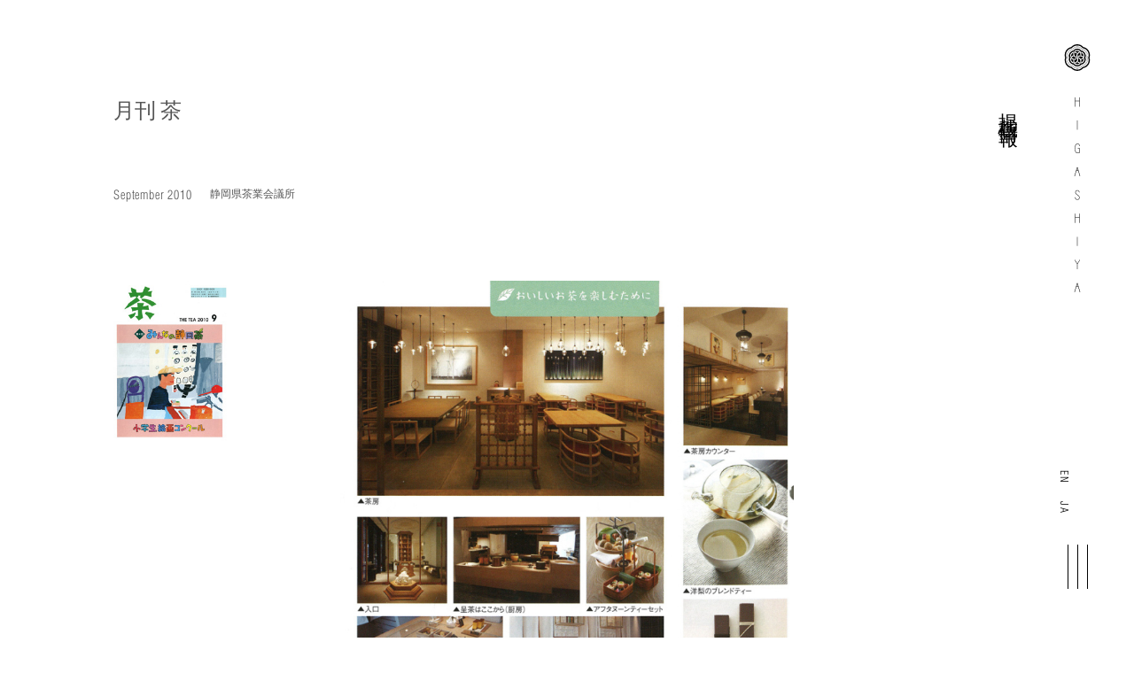

--- FILE ---
content_type: text/html; charset=UTF-8
request_url: http://higashiya.glide.jp/press/?p=270
body_size: 24320
content:
<!DOCTYPE html>
<html lang="ja">
<head prefix="og: http://ogp.me/ns# fb: http://ogp.me/ns/fb# website: http://ogp.me/ns/website#">

	<meta charset="utf-8">
	<meta name="viewport" content="width=device-width, minimum-scale=1, initial-scale=1">
	<meta name="description" content="雑誌、メディアなどの掲載に関する情報ページです。">
	<meta name="keywords" content="HIGASHIYA,higashiya,Higashiya,ヒガシヤ,ひがしや,日菓子,和菓子屋,和菓子,ひと口果子,棗バター,中目黒,西麻布,南青山,八雲">

	<meta name="twitter:card" content="summary">
	<meta name="twitter:title" content="月刊 茶 | HIGASHIYA">
	<meta name="twitter:description" content="雑誌、メディアなどの掲載に関する情報ページです。">
	<meta name="twitter:image" content="http://higashiya.glide.jp/assets/img/common/meta/facebook-ogp-image.png">
	<meta name="twitter:url" content="http://higashiya.glide.jp/press/?p=270">

	<meta property="og:title" content="月刊 茶 | HIGASHIYA">
	<meta property="og:site_name" content="HIGASHIYA">
	<meta property="og:description" content="雑誌、メディアなどの掲載に関する情報ページです。">
	<meta property="og:type" content="website">
	<meta property="og:image" content="http://higashiya.glide.jp/assets/img/common/meta/facebook-ogp-image.png">
	<meta property="og:url" content="http://higashiya.glide.jp/press/?p=270">
	<meta property="og:locale" content="ja_JP">
	<meta property="og:phone_number" content="+813 5725 7101">

	<title>月刊 茶 | HIGASHIYA</title>

	<link rel="canonical" href="http://higashiya.glide.jp/press/?p=270">
	
	<link rel="apple-touch-icon-precomposed" href="http://higashiya.glide.jp/assets/img/common/meta/apple-touch-icon.png">
	<link rel="shortcut icon" href="http://higashiya.glide.jp/assets/img/common/meta/favicon.ico">
	
	<link rel="stylesheet" type="text/css" media="all" href="http://higashiya.glide.jp/assets/css/base.css">
	<link rel="stylesheet" type="text/css" media="all" href="http://higashiya.glide.jp/assets/css/layout.css">
	<link rel="stylesheet" type="text/css" media="all" href="http://higashiya.glide.jp/assets/css/module.css">
	<link rel="stylesheet" type="text/css" media="all" href="http://higashiya.glide.jp/assets/css/page_press-detail.css">

	<script src="http://higashiya.glide.jp/assets/js/lib/jquery-2.1.4.min.js"></script>
	<script src="https://fast.fonts.net/jsapi/48b356a7-9d79-49b5-b30c-4601d50fd073.js" async></script>
	<script src="http://higashiya.glide.jp/assets/js/common.js"></script>
	
	

</head><meta name='robots' content='noindex,follow' />
<link rel="alternate" type="application/rss+xml" title="HIGASHIYA | 掲載情報 &raquo; 月刊 茶 のコメントのフィード" href="http://higashiya.glide.jp/press/?feed=rss2&#038;p=270" />
		<script type="text/javascript">
			window._wpemojiSettings = {"baseUrl":"https:\/\/s.w.org\/images\/core\/emoji\/72x72\/","ext":".png","source":{"concatemoji":"http:\/\/higashiya.glide.jp\/press\/wp-includes\/js\/wp-emoji-release.min.js?ver=4.4.33"}};
			!function(e,n,t){var a;function i(e){var t=n.createElement("canvas"),a=t.getContext&&t.getContext("2d"),i=String.fromCharCode;return!(!a||!a.fillText)&&(a.textBaseline="top",a.font="600 32px Arial","flag"===e?(a.fillText(i(55356,56806,55356,56826),0,0),3e3<t.toDataURL().length):"diversity"===e?(a.fillText(i(55356,57221),0,0),t=a.getImageData(16,16,1,1).data,a.fillText(i(55356,57221,55356,57343),0,0),(t=a.getImageData(16,16,1,1).data)[0],t[1],t[2],t[3],!0):("simple"===e?a.fillText(i(55357,56835),0,0):a.fillText(i(55356,57135),0,0),0!==a.getImageData(16,16,1,1).data[0]))}function o(e){var t=n.createElement("script");t.src=e,t.type="text/javascript",n.getElementsByTagName("head")[0].appendChild(t)}t.supports={simple:i("simple"),flag:i("flag"),unicode8:i("unicode8"),diversity:i("diversity")},t.DOMReady=!1,t.readyCallback=function(){t.DOMReady=!0},t.supports.simple&&t.supports.flag&&t.supports.unicode8&&t.supports.diversity||(a=function(){t.readyCallback()},n.addEventListener?(n.addEventListener("DOMContentLoaded",a,!1),e.addEventListener("load",a,!1)):(e.attachEvent("onload",a),n.attachEvent("onreadystatechange",function(){"complete"===n.readyState&&t.readyCallback()})),(a=t.source||{}).concatemoji?o(a.concatemoji):a.wpemoji&&a.twemoji&&(o(a.twemoji),o(a.wpemoji)))}(window,document,window._wpemojiSettings);
		</script>
		<style type="text/css">
img.wp-smiley,
img.emoji {
	display: inline !important;
	border: none !important;
	box-shadow: none !important;
	height: 1em !important;
	width: 1em !important;
	margin: 0 .07em !important;
	vertical-align: -0.1em !important;
	background: none !important;
	padding: 0 !important;
}
</style>
<link rel='https://api.w.org/' href='http://higashiya.glide.jp/press/?rest_route=/' />
<link rel="EditURI" type="application/rsd+xml" title="RSD" href="http://higashiya.glide.jp/press/xmlrpc.php?rsd" />
<link rel="wlwmanifest" type="application/wlwmanifest+xml" href="http://higashiya.glide.jp/press/wp-includes/wlwmanifest.xml" /> 
<link rel='prev' title='STORY' href='http://higashiya.glide.jp/press/?p=276' />
<link rel='next' title='和樂' href='http://higashiya.glide.jp/press/?p=265' />
<meta name="generator" content="WordPress 4.4.33" />
<link rel="canonical" href="http://higashiya.glide.jp/press/?p=270" />
<link rel='shortlink' href='http://higashiya.glide.jp/press/?p=270' />
<link rel="alternate" type="application/json+oembed" href="http://higashiya.glide.jp/press/?rest_route=%2Foembed%2F1.0%2Fembed&#038;url=http%3A%2F%2Fhigashiya.glide.jp%2Fpress%2F%3Fp%3D270" />
<link rel="alternate" type="text/xml+oembed" href="http://higashiya.glide.jp/press/?rest_route=%2Foembed%2F1.0%2Fembed&#038;url=http%3A%2F%2Fhigashiya.glide.jp%2Fpress%2F%3Fp%3D270&#038;format=xml" />
<body class="press single">
	
	<header id="global-header" class="g-header">
		<div class="g-header__inner">
			<div class="g-header-fixed">
				<div class="g-header-fixed__inner">
					<div class="g-logo">
						<h1 class="g-logo__mark">
							<a href="http://higashiya.glide.jp/" class="g-logo__anchor">
								<span class="symbol"><svg class="logo"><use xlink:href="#logo_svg"></use></svg></span>
							</a>
							<span class="g-logo__wrapper">
								<span class="symbol"><svg class="logo"><use xlink:href="#logo_svg"></use></svg></span>
								<span class="type"><svg class="logo_txt"><use xlink:href="#logo_txt_svg"></use></svg></span>
							</span>
						</h1>
					</div>
					<ul class="lang__list">
						<li><a href="http://higashiya.glide.jp/en/">EN</a></li>
						<li><a href="http://higashiya.glide.jp/">JA</a></li>
					</ul>
					<div class="menu-button">
						<a title="menu">
							<span class="menu__bar">navigation</span>
							<span class="menu__bar"></span>
							<span class="menu__bar"></span>
						</a>
					</div>
				</div>
			</div>
			<div class="g-navigation grid">
				<div class="g-navigation__inner">
					<nav class="g-nav">
						<ul class="g-nav__list" id="g-nav__list">
							<li class="g-nav__item"><a href="http://higashiya.glide.jp/about" class="g-nav__anchor"><span>はじめに</span></a></li>
							<li class="g-nav__item"><a href="http://higashiya.glide.jp/product/" class="g-nav__anchor"><span>果子</span></a></li>
							<li class="g-nav__item"><a href="http://higashiya.glide.jp/oriben/" class="g-nav__anchor"><span>折弁</span></a></li>
							<li class="g-nav__item"><a href="http://higashiya.glide.jp/shop/" class="g-nav__anchor"><span>店</span></a></li>
							<li class="g-nav__item"><a href="http://higashiya.glide.jp/sekki/" class="g-nav__anchor"><span>節気便り</span></a></li>
						</ul>
					</nav>
					<nav class="g-subnav">
						<ul class="subnav__list">
							<li class="subnav__item"><a href="https://higashiya-shop.com/" target="_blank" class="subnav__anchor">オンラインショップ</a></li>
							<li class="subnav__item"><a href="http://higashiya.glide.jp/news/" class="subnav__anchor">お知らせ</a></li>
							<li class="subnav__item"><a href="http://higashiya.glide.jp/mailnews/" class="subnav__anchor">メールニュース</a></li>
							<li class="subnav__item"><a href="http://higashiya.glide.jp/contents/" class="subnav__anchor">コンテンツ</a></li>
							<li class="subnav__item"><a href="http://higashiya.glide.jp/press/" class="subnav__anchor">掲載情報</a></li>
							<li class="subnav__item"><a href="http://higashiya.glide.jp/contact/" class="subnav__anchor">お問い合わせ</a></li>
							<li class="subnav__item"><a href="http://higashiya.glide.jp/corporate/" class="subnav__anchor">会社概要</a></li>
							<li class="subnav__item"><a href="http://higashiya.glide.jp/careers/" class="subnav__anchor">採用情報</a></li>
						</ul>
					</nav>
					<div class="g-news">
						<ul class="news__list">
							<!--<li class="news__item">
								<a href="https://www.higashiya.com/news/?p=3976" class="news__anchor">
									<p class="meta font-kyokasho"><span class="date">2021.1.12</span></p><p class="ttl">各店の営業時間について</p>
								</a>
							</li>-->

							<!--固定枠↓ 
							<li class="news__item">
								<a href="" class="news__anchor">
									<p class="meta font-kyokasho"><span class="date">2023.05.26</span></p><p class="ttl"></p>
								</a>
							</li>
							 固定枠↑-->


								<li class="news__item">
									<a href="http://higashiya.glide.jp/press/?p=868" class="news__anchor">
                                        <p class="meta font-kyokasho">
                                            <span class="date">2019.10.01</span>
                                        </p>

										<p class="ttl">vesta</p>
									</a>
								</li>

								<li class="news__item">
									<a href="http://higashiya.glide.jp/press/?p=863" class="news__anchor">
                                        <p class="meta font-kyokasho">
                                            <span class="date">2019.09.12</span>
                                        </p>

										<p class="ttl">家庭画報</p>
									</a>
								</li>

								<li class="news__item">
									<a href="http://higashiya.glide.jp/press/?p=857" class="news__anchor">
                                        <p class="meta font-kyokasho">
                                            <span class="date">2019.07.13</span>
                                        </p>

										<p class="ttl">dancyu</p>
									</a>
								</li>

								<li class="news__item">
									<a href="http://higashiya.glide.jp/press/?p=852" class="news__anchor">
                                        <p class="meta font-kyokasho">
                                            <span class="date">2019.02.26</span>
                                        </p>

										<p class="ttl">文藝春秋</p>
									</a>
								</li>

								<li class="news__item">
									<a href="http://higashiya.glide.jp/press/?p=844" class="news__anchor">
                                        <p class="meta font-kyokasho">
                                            <span class="date">2018.12.26</span>
                                        </p>

										<p class="ttl">ミセス</p>
									</a>
								</li>

								<li class="news__item">
									<a href="http://higashiya.glide.jp/press/?p=835" class="news__anchor">
                                        <p class="meta font-kyokasho">
                                            <span class="date">2018.10.26</span>
                                        </p>

										<p class="ttl">IMA MAGAZINE</p>
									</a>
								</li>

								<li class="news__item">
									<a href="http://higashiya.glide.jp/press/?p=831" class="news__anchor">
                                        <p class="meta font-kyokasho">
                                            <span class="date">2018.03.26</span>
                                        </p>

										<p class="ttl">okaeri</p>
									</a>
								</li>

								<li class="news__item">
									<a href="http://higashiya.glide.jp/press/?p=712" class="news__anchor">
                                        <p class="meta font-kyokasho">
                                            <span class="date">2018.02.09</span>
                                        </p>

										<p class="ttl">café sweets</p>
									</a>
								</li>

								<li class="news__item">
									<a href="http://higashiya.glide.jp/press/?p=698" class="news__anchor">
                                        <p class="meta font-kyokasho">
                                            <span class="date">2017.12.20</span>
                                        </p>

										<p class="ttl">翼の王国</p>
									</a>
								</li>

								<li class="news__item">
									<a href="http://higashiya.glide.jp/press/?p=690" class="news__anchor">
                                        <p class="meta font-kyokasho">
                                            <span class="date">2017.04.11</span>
                                        </p>

										<p class="ttl">日経ビジネスAssocie</p>
									</a>
								</li>

								<li class="news__item">
									<a href="http://higashiya.glide.jp/press/?p=685" class="news__anchor">
                                        <p class="meta font-kyokasho">
                                            <span class="date">2017.03.11</span>
                                        </p>

										<p class="ttl">婦人画報</p>
									</a>
								</li>

								<li class="news__item">
									<a href="http://higashiya.glide.jp/press/?p=679" class="news__anchor">
                                        <p class="meta font-kyokasho">
                                            <span class="date">2017.03.11</span>
                                        </p>

										<p class="ttl">buono</p>
									</a>
								</li>

								<li class="news__item">
									<a href="http://higashiya.glide.jp/press/?p=674" class="news__anchor">
                                        <p class="meta font-kyokasho">
                                            <span class="date">2016.08.11</span>
                                        </p>

										<p class="ttl">dancyu</p>
									</a>
								</li>

								<li class="news__item">
									<a href="http://higashiya.glide.jp/press/?p=667" class="news__anchor">
                                        <p class="meta font-kyokasho">
                                            <span class="date">2016.06.27</span>
                                        </p>

										<p class="ttl">＋81</p>
									</a>
								</li>

								<li class="news__item">
									<a href="http://higashiya.glide.jp/press/?p=656" class="news__anchor">
                                        <p class="meta font-kyokasho">
                                            <span class="date">2016.06.27</span>
                                        </p>

										<p class="ttl">Discover Japan</p>
									</a>
								</li>

								<li class="news__item">
									<a href="http://higashiya.glide.jp/press/?p=649" class="news__anchor">
                                        <p class="meta font-kyokasho">
                                            <span class="date">2016.04.28</span>
                                        </p>

										<p class="ttl">Hanako</p>
									</a>
								</li>

								<li class="news__item">
									<a href="http://higashiya.glide.jp/press/?p=643" class="news__anchor">
                                        <p class="meta font-kyokasho">
                                            <span class="date">2016.02.23</span>
                                        </p>

										<p class="ttl">美しいキモノ</p>
									</a>
								</li>

								<li class="news__item">
									<a href="http://higashiya.glide.jp/press/?p=621" class="news__anchor">
                                        <p class="meta font-kyokasho">
                                            <span class="date">2016.02.09</span>
                                        </p>

										<p class="ttl">MADURO</p>
									</a>
								</li>

								<li class="news__item">
									<a href="http://higashiya.glide.jp/press/?p=595" class="news__anchor">
                                        <p class="meta font-kyokasho">
                                            <span class="date">2016.01.31</span>
                                        </p>

										<p class="ttl">AGORA</p>
									</a>
								</li>

								<li class="news__item">
									<a href="http://higashiya.glide.jp/press/?p=634" class="news__anchor">
                                        <p class="meta font-kyokasho">
                                            <span class="date">2016.01.30</span>
                                        </p>

										<p class="ttl">ミセス</p>
									</a>
								</li>

								<li class="news__item">
									<a href="http://higashiya.glide.jp/press/?p=625" class="news__anchor">
                                        <p class="meta font-kyokasho">
                                            <span class="date">2016.01.30</span>
                                        </p>

										<p class="ttl">DiscoverJapan</p>
									</a>
								</li>

								<li class="news__item">
									<a href="http://higashiya.glide.jp/press/?p=601" class="news__anchor">
                                        <p class="meta font-kyokasho">
                                            <span class="date">2015.11.30</span>
                                        </p>

										<p class="ttl">おやつ読本</p>
									</a>
								</li>

								<li class="news__item">
									<a href="http://higashiya.glide.jp/press/?p=590" class="news__anchor">
                                        <p class="meta font-kyokasho">
                                            <span class="date">2015.11.12</span>
                                        </p>

										<p class="ttl">Discover Japan</p>
									</a>
								</li>

								<li class="news__item">
									<a href="http://higashiya.glide.jp/press/?p=585" class="news__anchor">
                                        <p class="meta font-kyokasho">
                                            <span class="date">2015.11.12</span>
                                        </p>

										<p class="ttl">Hanako</p>
									</a>
								</li>

								<li class="news__item">
									<a href="http://higashiya.glide.jp/press/?p=580" class="news__anchor">
                                        <p class="meta font-kyokasho">
                                            <span class="date">2015.11.12</span>
                                        </p>

										<p class="ttl">THE NIKKEI MAGAZINE STYLE</p>
									</a>
								</li>

								<li class="news__item">
									<a href="http://higashiya.glide.jp/press/?p=566" class="news__anchor">
                                        <p class="meta font-kyokasho">
                                            <span class="date">2015.11.11</span>
                                        </p>

										<p class="ttl">SPRiNG</p>
									</a>
								</li>

								<li class="news__item">
									<a href="http://higashiya.glide.jp/press/?p=543" class="news__anchor">
                                        <p class="meta font-kyokasho">
                                            <span class="date">2015.11.11</span>
                                        </p>

										<p class="ttl">Casa BRUTUS</p>
									</a>
								</li>

								<li class="news__item">
									<a href="http://higashiya.glide.jp/press/?p=570" class="news__anchor">
                                        <p class="meta font-kyokasho">
                                            <span class="date">2015.11.11</span>
                                        </p>

										<p class="ttl">東京カレンダー</p>
									</a>
								</li>

								<li class="news__item">
									<a href="http://higashiya.glide.jp/press/?p=554" class="news__anchor">
                                        <p class="meta font-kyokasho">
                                            <span class="date">2015.11.11</span>
                                        </p>

										<p class="ttl">コトレシピ</p>
									</a>
								</li>

								<li class="news__item">
									<a href="http://higashiya.glide.jp/press/?p=548" class="news__anchor">
                                        <p class="meta font-kyokasho">
                                            <span class="date">2015.11.11</span>
                                        </p>

										<p class="ttl">クロワッサン Special</p>
									</a>
								</li>

								<li class="news__item">
									<a href="http://higashiya.glide.jp/press/?p=562" class="news__anchor">
                                        <p class="meta font-kyokasho">
                                            <span class="date">2015.11.11</span>
                                        </p>

										<p class="ttl">Saison d&#8217; Eriko</p>
									</a>
								</li>

								<li class="news__item">
									<a href="http://higashiya.glide.jp/press/?p=535" class="news__anchor">
                                        <p class="meta font-kyokasho">
                                            <span class="date">2015.11.11</span>
                                        </p>

										<p class="ttl">AERA STYLE MAGAZINE</p>
									</a>
								</li>

								<li class="news__item">
									<a href="http://higashiya.glide.jp/press/?p=463" class="news__anchor">
                                        <p class="meta font-kyokasho">
                                            <span class="date">2014.12.26</span>
                                        </p>

										<p class="ttl">日経23plus＋</p>
									</a>
								</li>

								<li class="news__item">
									<a href="http://higashiya.glide.jp/press/?p=511" class="news__anchor">
                                        <p class="meta font-kyokasho">
                                            <span class="date">2014.12.26</span>
                                        </p>

										<p class="ttl">ミセス</p>
									</a>
								</li>

								<li class="news__item">
									<a href="http://higashiya.glide.jp/press/?p=482" class="news__anchor">
                                        <p class="meta font-kyokasho">
                                            <span class="date">2014.12.25</span>
                                        </p>

										<p class="ttl">Casa BRUTUS</p>
									</a>
								</li>

								<li class="news__item">
									<a href="http://higashiya.glide.jp/press/?p=459" class="news__anchor">
                                        <p class="meta font-kyokasho">
                                            <span class="date">2014.12.25</span>
                                        </p>

										<p class="ttl">美ST</p>
									</a>
								</li>

								<li class="news__item">
									<a href="http://higashiya.glide.jp/press/?p=470" class="news__anchor">
                                        <p class="meta font-kyokasho">
                                            <span class="date">2014.11.25</span>
                                        </p>

										<p class="ttl">MOMENTUM</p>
									</a>
								</li>

								<li class="news__item">
									<a href="http://higashiya.glide.jp/press/?p=502" class="news__anchor">
                                        <p class="meta font-kyokasho">
                                            <span class="date">2014.10.25</span>
                                        </p>

										<p class="ttl">Hanako</p>
									</a>
								</li>

								<li class="news__item">
									<a href="http://higashiya.glide.jp/press/?p=493" class="news__anchor">
                                        <p class="meta font-kyokasho">
                                            <span class="date">2014.09.25</span>
                                        </p>

										<p class="ttl">CLASSY</p>
									</a>
								</li>

								<li class="news__item">
									<a href="http://higashiya.glide.jp/press/?p=487" class="news__anchor">
                                        <p class="meta font-kyokasho">
                                            <span class="date">2014.08.25</span>
                                        </p>

										<p class="ttl">Marisol</p>
									</a>
								</li>

								<li class="news__item">
									<a href="http://higashiya.glide.jp/press/?p=444" class="news__anchor">
                                        <p class="meta font-kyokasho">
                                            <span class="date">2014.07.25</span>
                                        </p>

										<p class="ttl">FIGARO japon</p>
									</a>
								</li>

								<li class="news__item">
									<a href="http://higashiya.glide.jp/press/?p=475" class="news__anchor">
                                        <p class="meta font-kyokasho">
                                            <span class="date">2014.06.25</span>
                                        </p>

										<p class="ttl">ELLE mariage</p>
									</a>
								</li>

								<li class="news__item">
									<a href="http://higashiya.glide.jp/press/?p=6" class="news__anchor">
                                        <p class="meta font-kyokasho">
                                            <span class="date">2013.12.10</span>
                                        </p>

										<p class="ttl">美人百花</p>
									</a>
								</li>

								<li class="news__item">
									<a href="http://higashiya.glide.jp/press/?p=19" class="news__anchor">
                                        <p class="meta font-kyokasho">
                                            <span class="date">2013.12.10</span>
                                        </p>

										<p class="ttl">クロワッサン</p>
									</a>
								</li>

								<li class="news__item">
									<a href="http://higashiya.glide.jp/press/?p=23" class="news__anchor">
                                        <p class="meta font-kyokasho">
                                            <span class="date">2013.11.01</span>
                                        </p>

										<p class="ttl">BRUTUS</p>
									</a>
								</li>

								<li class="news__item">
									<a href="http://higashiya.glide.jp/press/?p=31" class="news__anchor">
                                        <p class="meta font-kyokasho">
                                            <span class="date">2013.09.05</span>
                                        </p>

										<p class="ttl">SANKEI EXPRESS</p>
									</a>
								</li>

								<li class="news__item">
									<a href="http://higashiya.glide.jp/press/?p=35" class="news__anchor">
                                        <p class="meta font-kyokasho">
                                            <span class="date">2013.07.20</span>
                                        </p>

										<p class="ttl">nid</p>
									</a>
								</li>

								<li class="news__item">
									<a href="http://higashiya.glide.jp/press/?p=40" class="news__anchor">
                                        <p class="meta font-kyokasho">
                                            <span class="date">2013.07.16</span>
                                        </p>

										<p class="ttl">Forbes Travel Guide</p>
									</a>
								</li>

								<li class="news__item">
									<a href="http://higashiya.glide.jp/press/?p=45" class="news__anchor">
                                        <p class="meta font-kyokasho">
                                            <span class="date">2013.07.12</span>
                                        </p>

										<p class="ttl">BAILA</p>
									</a>
								</li>

								<li class="news__item">
									<a href="http://higashiya.glide.jp/press/?p=49" class="news__anchor">
                                        <p class="meta font-kyokasho">
                                            <span class="date">2013.06.18</span>
                                        </p>

										<p class="ttl">OPENERS</p>
									</a>
								</li>

								<li class="news__item">
									<a href="http://higashiya.glide.jp/press/?p=53" class="news__anchor">
                                        <p class="meta font-kyokasho">
                                            <span class="date">2013.05.01</span>
                                        </p>

										<p class="ttl">Lonely Planet Traveler Thailand</p>
									</a>
								</li>

								<li class="news__item">
									<a href="http://higashiya.glide.jp/press/?p=67" class="news__anchor">
                                        <p class="meta font-kyokasho">
                                            <span class="date">2013.04.20</span>
                                        </p>

										<p class="ttl">クロワッサンPremium</p>
									</a>
								</li>

								<li class="news__item">
									<a href="http://higashiya.glide.jp/press/?p=71" class="news__anchor">
                                        <p class="meta font-kyokasho">
                                            <span class="date">2013.03.29</span>
                                        </p>

										<p class="ttl">DIGNIO</p>
									</a>
								</li>

								<li class="news__item">
									<a href="http://higashiya.glide.jp/press/?p=76" class="news__anchor">
                                        <p class="meta font-kyokasho">
                                            <span class="date">2013.02.04</span>
                                        </p>

										<p class="ttl">CHUBBY HUBBY</p>
									</a>
								</li>

								<li class="news__item">
									<a href="http://higashiya.glide.jp/press/?p=80" class="news__anchor">
                                        <p class="meta font-kyokasho">
                                            <span class="date">2013.01.02</span>
                                        </p>

										<p class="ttl">The GOLD</p>
									</a>
								</li>

								<li class="news__item">
									<a href="http://higashiya.glide.jp/press/?p=88" class="news__anchor">
                                        <p class="meta font-kyokasho">
                                            <span class="date">2013.01.01</span>
                                        </p>

										<p class="ttl">ELLE à table</p>
									</a>
								</li>

								<li class="news__item">
									<a href="http://higashiya.glide.jp/press/?p=92" class="news__anchor">
                                        <p class="meta font-kyokasho">
                                            <span class="date">2012.12.04</span>
                                        </p>

										<p class="ttl">東京カフェ散歩</p>
									</a>
								</li>

								<li class="news__item">
									<a href="http://higashiya.glide.jp/press/?p=100" class="news__anchor">
                                        <p class="meta font-kyokasho">
                                            <span class="date">2012.12.03</span>
                                        </p>

										<p class="ttl">有名人がおすすめするギフト とっておきの贈り物</p>
									</a>
								</li>

								<li class="news__item">
									<a href="http://higashiya.glide.jp/press/?p=105" class="news__anchor">
                                        <p class="meta font-kyokasho">
                                            <span class="date">2012.12.02</span>
                                        </p>

										<p class="ttl">LiVES</p>
									</a>
								</li>

								<li class="news__item">
									<a href="http://higashiya.glide.jp/press/?p=109" class="news__anchor">
                                        <p class="meta font-kyokasho">
                                            <span class="date">2012.12.01</span>
                                        </p>

										<p class="ttl">東京カレンダー</p>
									</a>
								</li>

								<li class="news__item">
									<a href="http://higashiya.glide.jp/press/?p=113" class="news__anchor">
                                        <p class="meta font-kyokasho">
                                            <span class="date">2012.11.01</span>
                                        </p>

										<p class="ttl">家庭画報</p>
									</a>
								</li>

								<li class="news__item">
									<a href="http://higashiya.glide.jp/press/?p=118" class="news__anchor">
                                        <p class="meta font-kyokasho">
                                            <span class="date">2012.09.01</span>
                                        </p>

										<p class="ttl">STORY</p>
									</a>
								</li>

								<li class="news__item">
									<a href="http://higashiya.glide.jp/press/?p=122" class="news__anchor">
                                        <p class="meta font-kyokasho">
                                            <span class="date">2012.08.01</span>
                                        </p>

										<p class="ttl">DEPARTURES</p>
									</a>
								</li>

								<li class="news__item">
									<a href="http://higashiya.glide.jp/press/?p=126" class="news__anchor">
                                        <p class="meta font-kyokasho">
                                            <span class="date">2012.08.01</span>
                                        </p>

										<p class="ttl">ミセス</p>
									</a>
								</li>

								<li class="news__item">
									<a href="http://higashiya.glide.jp/press/?p=130" class="news__anchor">
                                        <p class="meta font-kyokasho">
                                            <span class="date">2012.07.02</span>
                                        </p>

										<p class="ttl">オンラインショップのレイアウト</p>
									</a>
								</li>

								<li class="news__item">
									<a href="http://higashiya.glide.jp/press/?p=135" class="news__anchor">
                                        <p class="meta font-kyokasho">
                                            <span class="date">2012.07.01</span>
                                        </p>

										<p class="ttl">WEB-NILE</p>
									</a>
								</li>

								<li class="news__item">
									<a href="http://higashiya.glide.jp/press/?p=139" class="news__anchor">
                                        <p class="meta font-kyokasho">
                                            <span class="date">2012.04.30</span>
                                        </p>

										<p class="ttl">skyward</p>
									</a>
								</li>

								<li class="news__item">
									<a href="http://higashiya.glide.jp/press/?p=144" class="news__anchor">
                                        <p class="meta font-kyokasho">
                                            <span class="date">2012.04.24</span>
                                        </p>

										<p class="ttl">SANKEI EXPRESS</p>
									</a>
								</li>

								<li class="news__item">
									<a href="http://higashiya.glide.jp/press/?p=149" class="news__anchor">
                                        <p class="meta font-kyokasho">
                                            <span class="date">2012.04.22</span>
                                        </p>

										<p class="ttl">Hanako</p>
									</a>
								</li>

								<li class="news__item">
									<a href="http://higashiya.glide.jp/press/?p=153" class="news__anchor">
                                        <p class="meta font-kyokasho">
                                            <span class="date">2012.03.28</span>
                                        </p>

										<p class="ttl">松屋銀座 website</p>
									</a>
								</li>

								<li class="news__item">
									<a href="http://higashiya.glide.jp/press/?p=160" class="news__anchor">
                                        <p class="meta font-kyokasho">
                                            <span class="date">2012.02.21</span>
                                        </p>

										<p class="ttl">All About</p>
									</a>
								</li>

								<li class="news__item">
									<a href="http://higashiya.glide.jp/press/?p=164" class="news__anchor">
                                        <p class="meta font-kyokasho">
                                            <span class="date">2012.02.02</span>
                                        </p>

										<p class="ttl">HERS</p>
									</a>
								</li>

								<li class="news__item">
									<a href="http://higashiya.glide.jp/press/?p=168" class="news__anchor">
                                        <p class="meta font-kyokasho">
                                            <span class="date">2012.02.01</span>
                                        </p>

										<p class="ttl">Shopping Design設計採買誌</p>
									</a>
								</li>

								<li class="news__item">
									<a href="http://higashiya.glide.jp/press/?p=172" class="news__anchor">
                                        <p class="meta font-kyokasho">
                                            <span class="date">2011.12.02</span>
                                        </p>

										<p class="ttl">やまとなでしこ お茶はじめ</p>
									</a>
								</li>

								<li class="news__item">
									<a href="http://higashiya.glide.jp/press/?p=184" class="news__anchor">
                                        <p class="meta font-kyokasho">
                                            <span class="date">2011.12.01</span>
                                        </p>

										<p class="ttl">25ans</p>
									</a>
								</li>

								<li class="news__item">
									<a href="http://higashiya.glide.jp/press/?p=194" class="news__anchor">
                                        <p class="meta font-kyokasho">
                                            <span class="date">2011.11.01</span>
                                        </p>

										<p class="ttl">たけうちマルシェ心に届くおいしいさしいれ 102</p>
									</a>
								</li>

								<li class="news__item">
									<a href="http://higashiya.glide.jp/press/?p=188" class="news__anchor">
                                        <p class="meta font-kyokasho">
                                            <span class="date">2011.10.02</span>
                                        </p>

										<p class="ttl">WA: L&#8217;HARMONIE AU QUOTIDIEN　DESIGN JAPONAIS D&#8217;AUJOURD&#8217;HUI</p>
									</a>
								</li>

								<li class="news__item">
									<a href="http://higashiya.glide.jp/press/?p=204" class="news__anchor">
                                        <p class="meta font-kyokasho">
                                            <span class="date">2011.09.01</span>
                                        </p>

										<p class="ttl">商店建築</p>
									</a>
								</li>

								<li class="news__item">
									<a href="http://higashiya.glide.jp/press/?p=199" class="news__anchor">
                                        <p class="meta font-kyokasho">
                                            <span class="date">2011.09.01</span>
                                        </p>

										<p class="ttl">Hanako 特別編集SWEETS BOOK 1</p>
									</a>
								</li>

								<li class="news__item">
									<a href="http://higashiya.glide.jp/press/?p=211" class="news__anchor">
                                        <p class="meta font-kyokasho">
                                            <span class="date">2011.08.02</span>
                                        </p>

										<p class="ttl">週刊文春</p>
									</a>
								</li>

								<li class="news__item">
									<a href="http://higashiya.glide.jp/press/?p=215" class="news__anchor">
                                        <p class="meta font-kyokasho">
                                            <span class="date">2011.08.01</span>
                                        </p>

										<p class="ttl">料理王国</p>
									</a>
								</li>

								<li class="news__item">
									<a href="http://higashiya.glide.jp/press/?p=225" class="news__anchor">
                                        <p class="meta font-kyokasho">
                                            <span class="date">2011.07.01</span>
                                        </p>

										<p class="ttl">madame FIGARO japon</p>
									</a>
								</li>

								<li class="news__item">
									<a href="http://higashiya.glide.jp/press/?p=220" class="news__anchor">
                                        <p class="meta font-kyokasho">
                                            <span class="date">2011.07.01</span>
                                        </p>

										<p class="ttl">TOKYO METRO NEWS</p>
									</a>
								</li>

								<li class="news__item">
									<a href="http://higashiya.glide.jp/press/?p=229" class="news__anchor">
                                        <p class="meta font-kyokasho">
                                            <span class="date">2011.04.05</span>
                                        </p>

										<p class="ttl">朝日新聞</p>
									</a>
								</li>

								<li class="news__item">
									<a href="http://higashiya.glide.jp/press/?p=233" class="news__anchor">
                                        <p class="meta font-kyokasho">
                                            <span class="date">2011.02.02</span>
                                        </p>

										<p class="ttl">FRaU</p>
									</a>
								</li>

								<li class="news__item">
									<a href="http://higashiya.glide.jp/press/?p=237" class="news__anchor">
                                        <p class="meta font-kyokasho">
                                            <span class="date">2011.01.25</span>
                                        </p>

										<p class="ttl">BOQ</p>
									</a>
								</li>

								<li class="news__item">
									<a href="http://higashiya.glide.jp/press/?p=241" class="news__anchor">
                                        <p class="meta font-kyokasho">
                                            <span class="date">2010.12.01</span>
                                        </p>

										<p class="ttl">予算がなくてもステキなデザインのフライヤー・コレクション</p>
									</a>
								</li>

								<li class="news__item">
									<a href="http://higashiya.glide.jp/press/?p=247" class="news__anchor">
                                        <p class="meta font-kyokasho">
                                            <span class="date">2010.11.01</span>
                                        </p>

										<p class="ttl">翔</p>
									</a>
								</li>

								<li class="news__item">
									<a href="http://higashiya.glide.jp/press/?p=252" class="news__anchor">
                                        <p class="meta font-kyokasho">
                                            <span class="date">2010.10.02</span>
                                        </p>

										<p class="ttl">新 手みやげを買いに【東京編】</p>
									</a>
								</li>

								<li class="news__item">
									<a href="http://higashiya.glide.jp/press/?p=256" class="news__anchor">
                                        <p class="meta font-kyokasho">
                                            <span class="date">2010.10.01</span>
                                        </p>

										<p class="ttl">partner</p>
									</a>
								</li>

								<li class="news__item">
									<a href="http://higashiya.glide.jp/press/?p=261" class="news__anchor">
                                        <p class="meta font-kyokasho">
                                            <span class="date">2010.09.04</span>
                                        </p>

										<p class="ttl">EAT OUT!</p>
									</a>
								</li>

								<li class="news__item">
									<a href="http://higashiya.glide.jp/press/?p=265" class="news__anchor">
                                        <p class="meta font-kyokasho">
                                            <span class="date">2010.09.03</span>
                                        </p>

										<p class="ttl">和樂</p>
									</a>
								</li>

								<li class="news__item">
									<a href="http://higashiya.glide.jp/press/?p=270" class="news__anchor">
                                        <p class="meta font-kyokasho">
                                            <span class="date">2010.09.02</span>
                                        </p>

										<p class="ttl">月刊 茶</p>
									</a>
								</li>

								<li class="news__item">
									<a href="http://higashiya.glide.jp/press/?p=276" class="news__anchor">
                                        <p class="meta font-kyokasho">
                                            <span class="date">2010.09.01</span>
                                        </p>

										<p class="ttl">STORY</p>
									</a>
								</li>

								<li class="news__item">
									<a href="http://higashiya.glide.jp/press/?p=281" class="news__anchor">
                                        <p class="meta font-kyokasho">
                                            <span class="date">2010.08.10</span>
                                        </p>

										<p class="ttl">日経トレンディネット</p>
									</a>
								</li>

								<li class="news__item">
									<a href="http://higashiya.glide.jp/press/?p=288" class="news__anchor">
                                        <p class="meta font-kyokasho">
                                            <span class="date">2010.08.02</span>
                                        </p>

										<p class="ttl">CONFORT</p>
									</a>
								</li>

								<li class="news__item">
									<a href="http://higashiya.glide.jp/press/?p=292" class="news__anchor">
                                        <p class="meta font-kyokasho">
                                            <span class="date">2010.08.01</span>
                                        </p>

										<p class="ttl">LEON</p>
									</a>
								</li>

								<li class="news__item">
									<a href="http://higashiya.glide.jp/press/?p=297" class="news__anchor">
                                        <p class="meta font-kyokasho">
                                            <span class="date">2010.04.01</span>
                                        </p>

										<p class="ttl">La Vie</p>
									</a>
								</li>

								<li class="news__item">
									<a href="http://higashiya.glide.jp/press/?p=304" class="news__anchor">
                                        <p class="meta font-kyokasho">
                                            <span class="date">2010.02.03</span>
                                        </p>

										<p class="ttl">upon a fold</p>
									</a>
								</li>

								<li class="news__item">
									<a href="http://higashiya.glide.jp/press/?p=308" class="news__anchor">
                                        <p class="meta font-kyokasho">
                                            <span class="date">2010.02.02</span>
                                        </p>

										<p class="ttl">デザインのひきだし10</p>
									</a>
								</li>

								<li class="news__item">
									<a href="http://higashiya.glide.jp/press/?p=315" class="news__anchor">
                                        <p class="meta font-kyokasho">
                                            <span class="date">2010.02.01</span>
                                        </p>

										<p class="ttl">MONOCLE</p>
									</a>
								</li>

								<li class="news__item">
									<a href="http://higashiya.glide.jp/press/?p=321" class="news__anchor">
                                        <p class="meta font-kyokasho">
                                            <span class="date">2008.07.01</span>
                                        </p>

										<p class="ttl">家庭画報International Edition</p>
									</a>
								</li>

								<li class="news__item">
									<a href="http://higashiya.glide.jp/press/?p=334" class="news__anchor">
                                        <p class="meta font-kyokasho">
                                            <span class="date">2006.01.01</span>
                                        </p>

										<p class="ttl">hinism</p>
									</a>
								</li>

								<li class="news__item">
									<a href="http://higashiya.glide.jp/press/?p=345" class="news__anchor">
                                        <p class="meta font-kyokasho">
                                            <span class="date">2005.03.02</span>
                                        </p>

										<p class="ttl">hike</p>
									</a>
								</li>

								<li class="news__item">
									<a href="http://higashiya.glide.jp/press/?p=358" class="news__anchor">
                                        <p class="meta font-kyokasho">
                                            <span class="date">2005.03.01</span>
                                        </p>

										<p class="ttl">和風が暮らしいい。</p>
									</a>
								</li>

								<li class="news__item">
									<a href="http://higashiya.glide.jp/press/?p=363" class="news__anchor">
                                        <p class="meta font-kyokasho">
                                            <span class="date">2005.02.01</span>
                                        </p>

										<p class="ttl">和風が暮らしいい。</p>
									</a>
								</li>

								<li class="news__item">
									<a href="http://higashiya.glide.jp/press/?p=368" class="news__anchor">
                                        <p class="meta font-kyokasho">
                                            <span class="date">2005.01.01</span>
                                        </p>

										<p class="ttl">和風が暮らしいい。</p>
									</a>
								</li>

								<li class="news__item">
									<a href="http://higashiya.glide.jp/press/?p=373" class="news__anchor">
                                        <p class="meta font-kyokasho">
                                            <span class="date">2004.12.11</span>
                                        </p>

										<p class="ttl">和風が暮らしいい。</p>
									</a>
								</li>

								<li class="news__item">
									<a href="http://higashiya.glide.jp/press/?p=378" class="news__anchor">
                                        <p class="meta font-kyokasho">
                                            <span class="date">2004.10.01</span>
                                        </p>

										<p class="ttl">Wallpaper*</p>
									</a>
								</li>

								<li class="news__item">
									<a href="http://higashiya.glide.jp/press/?p=383" class="news__anchor">
                                        <p class="meta font-kyokasho">
                                            <span class="date">2004.05.01</span>
                                        </p>

										<p class="ttl">ENGINE</p>
									</a>
								</li>

								<li class="news__item">
									<a href="http://higashiya.glide.jp/press/?p=388" class="news__anchor">
                                        <p class="meta font-kyokasho">
                                            <span class="date">2003.09.01</span>
                                        </p>

										<p class="ttl">I&#8217;m home</p>
									</a>
								</li>

								<li class="news__item">
									<a href="http://higashiya.glide.jp/press/?p=400" class="news__anchor">
                                        <p class="meta font-kyokasho">
                                            <span class="date">2003.05.01</span>
                                        </p>

										<p class="ttl">hike</p>
									</a>
								</li>


						</ul>
					</div>
					<div class="g-sns">
						<ul class="sns__list">
							<li class="sns__item">
								<a href="https://www.facebook.com/pages/HIGASHIYA/446702232133811" target="_blank" class="sns__anchor"><svg class="i_sns_svg"><use xlink:href="#i_facebook_svg"></use></svg></a>
							</li>
							<li class="sns__item">
								<a href="https://www.instagram.com/higashiya_higashiya/?hl=ja" target="_blank" class="sns__anchor"><svg class="i_sns_svg"><use xlink:href="#i_instagram_svg"></use></svg></a>
							</li>
						</ul>
						<small class="copyright">© 2020 HIGASHIYA. &nbsp; <a href="/privacypolicy/">Privacy policy</a></small>
					</div>
				</div>
			</div>
		</div>
		<div class="g-overlay"></div>
	</header>	
	<svg xmlns="http://www.w3.org/2000/svg" class="defaults">
		<defs>
			<symbol id="logo_svg" viewBox="0 0 28.463 29.972"><path fill="currentColor" d="M7.298,3.137C4.745,3.69,2.538,5.261,1.235,7.522C0.415,8.94,0,10.526,0,12.125	c0,0.989,0.176,1.978,0.498,2.939c-0.3,0.928-0.464,1.882-0.464,2.833c0,1.604,0.416,3.193,1.233,4.61	c1.312,2.267,3.521,3.842,6.082,4.386c1.755,1.948,4.228,3.079,6.844,3.079c2.609,0,5.072-1.124,6.826-3.059	c2.601-0.529,4.845-2.107,6.169-4.406c0.819-1.417,1.234-3.006,1.234-4.607c0-0.945-0.162-1.89-0.454-2.807	c0.07-0.226,0.18-0.571,0.18-0.571l-0.006,0.011c0.214-0.797,0.32-1.607,0.32-2.41c0-1.601-0.417-3.18-1.24-4.601	c-1.319-2.285-3.555-3.864-6.142-4.399C19.321,1.147,16.838,0,14.193,0C11.545,0,9.053,1.151,7.298,3.137 M8.248,25.809	l-0.164-0.187l-0.242-0.047c-2.259-0.42-4.208-1.795-5.349-3.773c-1.141-1.974-1.358-4.346-0.601-6.506l0.081-0.238L1.888,14.82	c-0.795-2.187-0.587-4.592,0.57-6.593c1.138-1.972,3.084-3.349,5.334-3.774L8.04,4.408L8.2,4.215	c1.498-1.781,3.683-2.802,5.993-2.802s4.491,1.018,5.986,2.79l0.165,0.195l0.251,0.045c2.281,0.409,4.249,1.789,5.401,3.784	c0.699,1.204,1.055,2.545,1.055,3.898c0,0.681-0.089,1.369-0.271,2.044l-0.281,0.881l0.068,0.25	c0.299,0.845,0.442,1.725,0.442,2.598c0,1.358-0.353,2.704-1.044,3.904c-1.158,2.004-3.136,3.387-5.427,3.79l-0.248,0.045	l-0.162,0.189c-1.496,1.736-3.657,2.73-5.936,2.73C11.907,28.556,9.741,27.555,8.248,25.809"/><path fill="currentColor" d="M8.585,5.336c-2.105,0.405-3.924,1.695-4.992,3.54c-0.652,1.133-0.983,2.398-0.983,3.671	c0,0.842,0.147,1.69,0.44,2.503c-0.272,0.788-0.41,1.606-0.41,2.421c0,1.275,0.331,2.543,0.982,3.671	c1.07,1.853,2.894,3.141,5.004,3.544c1.405,1.628,3.434,2.563,5.574,2.563c2.135,0,4.156-0.928,5.558-2.548	c2.145-0.386,3.994-1.68,5.077-3.559c0.653-1.128,0.984-2.396,0.984-3.671c0-0.814-0.137-1.626-0.406-2.411	c0.013-0.049,0.186-0.591,0.186-0.591c0.169-0.639,0.254-1.282,0.254-1.924c0-1.276-0.334-2.534-0.989-3.669	c-1.08-1.867-2.921-3.159-5.054-3.551C18.405,3.671,16.364,2.72,14.2,2.72C12.032,2.72,9.989,3.675,8.585,5.336 M8.737,24.55	l-0.019-0.022l-0.03-0.007c-2.073-0.39-3.863-1.652-4.912-3.467c-1.047-1.815-1.246-3.992-0.549-5.976l0.009-0.03l-0.009-0.029	c-0.732-2.005-0.542-4.211,0.521-6.051c1.047-1.813,2.832-3.075,4.898-3.465l0.03-0.008l0.02-0.024	c1.371-1.635,3.378-2.572,5.503-2.572c2.12,0,4.124,0.935,5.495,2.563l0.021,0.024l0.032,0.006c2.095,0.377,3.901,1.642,4.962,3.476	c0.958,1.66,1.211,3.596,0.715,5.452l-0.2,0.634l0.007,0.032c0.695,1.98,0.495,4.153-0.553,5.968c-1.06,1.84-2.878,3.109-4.983,3.48	l-0.029,0.006l-0.021,0.024c-1.369,1.596-3.353,2.507-5.445,2.507C12.101,27.071,10.11,26.153,8.737,24.55 M25.599,14.469	L25.599,14.469v-0.002V14.469z"/><path fill="currentColor" d="M8.921,5.913c-1.977,0.385-3.685,1.596-4.688,3.33c-0.614,1.063-0.925,2.254-0.925,3.452	c0,0.792,0.138,1.586,0.414,2.35c-0.258,0.744-0.388,1.511-0.388,2.276c0,1.2,0.311,2.392,0.926,3.452	c1.006,1.739,2.719,2.953,4.703,3.33c1.319,1.528,3.224,2.409,5.236,2.409c2.01,0,3.909-0.874,5.228-2.394	c2.011-0.362,3.752-1.581,4.771-3.345c0.613-1.06,0.927-2.252,0.927-3.452c0-0.764-0.133-1.531-0.386-2.267	c0.015-0.049,0.177-0.555,0.177-0.555c0.158-0.596,0.238-1.202,0.238-1.806c0-1.2-0.312-2.381-0.93-3.45	c-1.014-1.755-2.745-2.97-4.752-3.337c-1.32-1.555-3.238-2.447-5.273-2.447C12.167,3.459,10.244,4.354,8.921,5.913 M9.075,23.97	l-0.022-0.023L9.024,23.94c-1.944-0.364-3.629-1.55-4.612-3.256c-0.983-1.7-1.172-3.746-0.518-5.61l0.009-0.029l-0.009-0.03	c-0.687-1.883-0.508-3.955,0.492-5.682c0.979-1.702,2.657-2.889,4.596-3.255l0.033-0.007l0.02-0.023	c1.288-1.537,3.173-2.415,5.165-2.415c1.991,0,3.875,0.878,5.164,2.407l0.02,0.023l0.029,0.006c1.971,0.354,3.668,1.539,4.66,3.264	c0.902,1.56,1.142,3.379,0.673,5.123l-0.188,0.594l0.008,0.03c0.652,1.862,0.464,3.904-0.519,5.604	c-0.999,1.729-2.705,2.923-4.681,3.27l-0.03,0.006l-0.02,0.022c-1.285,1.497-3.15,2.354-5.117,2.354	C12.229,26.336,10.36,25.474,9.075,23.97 M24.917,14.5L24.917,14.5v-0.002V14.5z"/><path fill="currentColor" d="M23.508,14.539c0.412-1.545,0.201-3.156-0.595-4.538c-0.886-1.534-2.386-2.578-4.129-2.887	c-1.098-1.307-2.742-2.139-4.578-2.139c-1.777,0-3.434,0.781-4.577,2.145C7.974,7.428,6.456,8.428,5.55,10.001	c-0.889,1.538-1.04,3.364-0.431,5.033c-0.051,0.146-0.102,0.29-0.143,0.441c-0.413,1.542-0.202,3.153,0.598,4.535	c0.877,1.523,2.361,2.559,4.086,2.878c1.098,1.288,2.727,2.106,4.546,2.106c1.751,0,3.386-0.76,4.525-2.085	c0.176-0.031,0.352-0.068,0.524-0.113c1.545-0.416,2.835-1.404,3.633-2.786c0.877-1.515,1.031-3.311,0.454-4.962	C23.405,14.88,23.462,14.713,23.508,14.539 M14.22,6.347c2.538,0,4.606,2.066,4.606,4.606c0,0.428-0.058,0.842-0.173,1.246	c-0.395-0.077-0.793-0.104-1.186-0.085c0.134-0.369,0.208-0.759,0.208-1.161c0-1.905-1.551-3.455-3.456-3.455	c-0.817,0-1.566,0.287-2.16,0.76c-0.468-0.134-0.948-0.196-1.434-0.183C11.47,7.022,12.765,6.347,14.22,6.347 M15.525,15.821	c-0.07-0.274-0.164-0.546-0.28-0.806c0.114-0.143,0.238-0.268,0.373-0.388c1.857,0.594,3.208,2.336,3.208,4.389	c0,0.337-0.038,0.664-0.105,0.983c-0.396,0.131-0.818,0.187-1.241,0.157c0.127-0.36,0.196-0.74,0.196-1.14	C17.676,17.572,16.785,16.339,15.525,15.821 M13.016,14.192c0.061,0.234,0.138,0.463,0.233,0.688	c-0.132,0.17-0.274,0.326-0.428,0.463c-1.859-0.594-3.211-2.334-3.211-4.39c0-0.337,0.037-0.665,0.107-0.98	c0.063-0.02,0.126-0.047,0.189-0.062c0.349-0.094,0.703-0.124,1.05-0.097c-0.124,0.356-0.192,0.739-0.192,1.139	C10.765,12.437,11.701,13.703,13.016,14.192 M13.371,15.231c0.035,0.069,0.073,0.138,0.112,0.206	c0.177,0.307,0.294,0.63,0.358,0.958c-1.444,1.316-3.628,1.611-5.406,0.583c-0.292-0.167-0.557-0.362-0.796-0.581	c0.014-0.066,0.024-0.132,0.041-0.194c0.092-0.348,0.245-0.67,0.44-0.961c0.246,0.289,0.545,0.542,0.892,0.741	C10.477,16.828,12.308,16.473,13.371,15.231 M12.505,20.01c1.651-0.952,2.219-3.068,1.266-4.718	c-1.27-2.203-0.515-5.025,1.687-6.296c0.286-0.165,0.584-0.293,0.885-0.392c0.313,0.278,0.574,0.613,0.761,0.99	c-0.367,0.072-0.728,0.203-1.067,0.4c-1.65,0.954-2.222,3.071-1.269,4.721c1.274,2.199,0.515,5.023-1.686,6.293	c-0.298,0.176-0.612,0.309-0.927,0.406c-0.316-0.277-0.571-0.617-0.754-0.995C11.779,20.347,12.154,20.216,12.505,20.01	 M15.094,14.783c-0.039-0.07-0.075-0.141-0.114-0.209c-0.177-0.305-0.294-0.63-0.361-0.958c1.445-1.313,3.63-1.61,5.407-0.585	c0.292,0.169,0.558,0.366,0.801,0.583c-0.085,0.411-0.249,0.803-0.485,1.151c-0.247-0.284-0.544-0.537-0.89-0.737	C17.985,13.181,16.153,13.536,15.094,14.783 M6.748,10.687c1.272-2.201,4.094-2.959,6.295-1.689c0.371,0.216,0.701,0.474,0.99,0.777	c-0.263,0.299-0.486,0.629-0.665,0.982c-0.251-0.302-0.553-0.559-0.9-0.76c-1.649-0.954-3.768-0.386-4.72,1.264	c-0.407,0.707-0.537,1.498-0.422,2.25c-0.349,0.337-0.645,0.726-0.875,1.151C5.96,13.406,6.024,11.944,6.748,10.687 M6.774,19.324	c-1.27-2.196-0.515-5.021,1.686-6.293c0.37-0.214,0.76-0.369,1.165-0.472c0.13,0.38,0.306,0.738,0.519,1.07	c-0.385,0.066-0.76,0.199-1.105,0.399c-1.652,0.953-2.22,3.072-1.268,4.722c0.406,0.707,1.028,1.211,1.739,1.489	c0.116,0.469,0.306,0.919,0.559,1.333C8.733,21.367,7.498,20.582,6.774,19.324 M14.22,23.623c-2.543,0-4.609-2.064-4.609-4.607	c0-0.427,0.06-0.84,0.174-1.241c0.389,0.075,0.788,0.103,1.188,0.083c-0.134,0.367-0.207,0.757-0.207,1.158	c0,1.905,1.549,3.454,3.455,3.454c0.813,0,1.565-0.283,2.156-0.756c0.469,0.13,0.953,0.194,1.434,0.182	C16.966,22.95,15.67,23.623,14.22,23.623 M21.713,19.324c-1.271,2.201-4.092,2.959-6.293,1.687c-0.368-0.214-0.7-0.472-0.992-0.772	c0.261-0.299,0.486-0.628,0.667-0.983c0.25,0.302,0.553,0.557,0.9,0.758c1.648,0.954,3.768,0.384,4.719-1.264	c0.407-0.709,0.537-1.498,0.423-2.25c0.347-0.338,0.641-0.725,0.878-1.152C22.5,16.607,22.438,18.067,21.713,19.324 M20.051,16.978	c-0.369,0.216-0.757,0.372-1.164,0.475c-0.128-0.378-0.301-0.738-0.519-1.069c0.384-0.07,0.759-0.203,1.104-0.401	c1.651-0.953,2.222-3.07,1.267-4.722c-0.408-0.705-1.027-1.213-1.736-1.486c-0.119-0.473-0.307-0.922-0.56-1.336	c1.335,0.205,2.568,0.99,3.293,2.248C23.006,12.887,22.249,15.709,20.051,16.978"/></symbol>
			<symbol id="logo_txt_svg" viewBox="0 0 6.093 200.336"><polyline points="5.543,0 5.104,0 5.104,3.417 0.997,3.417 0.997,0 0.562,0 0.562,9.485 0.997,9.485 0.997,3.845 5.104,3.845 	5.104,9.485 5.543,9.485 5.543,0 "/><polyline points="3.27,23.75 2.825,23.75 2.825,33.237 3.27,33.237 3.27,23.75 "/><path d="M3.302,47.495c-0.93,0-1.646,0.51-2.19,1.516c-0.483,0.922-0.723,2.059-0.723,3.424c0,1.531,0.255,2.742,0.748,3.605	c0.52,0.916,1.235,1.352,2.173,1.352c0.955,0,1.747-0.223,2.388-0.691v-4.307H3.426v0.42h1.826v3.641	c-0.532,0.344-1.167,0.518-1.942,0.518c-0.848,0-1.481-0.461-1.918-1.4c-0.379-0.807-0.567-1.844-0.567-3.137	c0-1.234,0.198-2.279,0.609-3.119c0.469-0.932,1.085-1.4,1.868-1.4c0.521,0,0.947,0.189,1.285,0.584	c0.345,0.412,0.551,0.922,0.618,1.531h0.437c-0.066-0.781-0.298-1.408-0.702-1.844C4.536,47.733,3.986,47.495,3.302,47.495"/><path d="M2.282,75.065l0.756-2.699l0.784,2.699H2.282 M3.295,71.659H2.809L0,81.151h0.479l1.67-5.646h1.796l1.66,5.646h0.487	L3.295,71.659"/><path d="M3.08,95.417c-0.634,0-1.151,0.207-1.556,0.609c-0.413,0.412-0.625,0.947-0.625,1.59c0,0.848,0.354,1.547,1.06,2.125	c0.66,0.436,1.311,0.863,1.968,1.299c0.717,0.512,1.07,1.096,1.07,1.746c0,0.684-0.171,1.201-0.509,1.564	c-0.338,0.379-0.814,0.559-1.433,0.559c-1.153,0-1.803-0.766-1.96-2.27H0.659c0.175,1.793,0.963,2.699,2.396,2.699	c0.748,0,1.332-0.223,1.753-0.684c0.413-0.463,0.627-1.078,0.627-1.869c0-0.766-0.354-1.416-1.069-1.984	c-0.66-0.41-1.311-0.84-1.97-1.268C1.688,99,1.334,98.364,1.334,97.616c0-0.527,0.175-0.955,0.503-1.268	c0.329-0.328,0.741-0.494,1.243-0.494c1.013,0,1.624,0.643,1.812,1.902h0.451c-0.066-0.652-0.263-1.193-0.594-1.607	C4.331,95.672,3.778,95.417,3.08,95.417"/><polyline points="5.543,119.606 5.104,119.606 5.104,123.022 0.997,123.022 0.997,119.606 0.562,119.606 0.562,129.081 	0.997,129.081 0.997,123.442 5.104,123.442 5.104,129.081 5.543,129.081 5.543,119.606 "/><polyline points="3.27,143.348 2.825,143.348 2.825,152.825 3.27,152.825 3.27,143.348 "/><polyline points="5.928,167.1 5.417,167.1 3.056,170.911 0.685,167.1 0.174,167.1 2.825,171.297 2.825,176.575 3.262,176.575 	3.262,171.333 5.928,167.1 "/><path d="M2.282,194.243l0.756-2.691l0.784,2.691H2.282 M3.295,190.844H2.809L0,200.336h0.479l1.67-5.648h1.796l1.66,5.648h0.487	L3.295,190.844"/></symbol>
			<symbol id="logo_simplicity_svg" viewBox="0 0 60 60.004"><path fill="#DB0923" d="M57.439,0c-1.42,1.982-1.647,4.696-0.353,6.945c2.358,4.094,0.943,9.34-3.148,11.697c-0.688,0.396-1.413,0.688-2.163,0.875c-0.238-0.699-0.563-1.368-0.968-1.991c0.721-0.123,1.417-0.368,2.062-0.742c3.07-1.766,4.13-5.703,2.363-8.773H55.23C53.765,5.461,53.76,2.464,54.953,0h-7.627c2.574,1.479,4.313,4.253,4.31,7.433c0,0.798-0.109,1.567-0.325,2.313c-0.732-0.14-1.473-0.193-2.206-0.157c0.254-0.688,0.39-1.413,0.39-2.159c0.006-3.54-2.873-6.429-6.416-6.434c-1.443-0.002-2.8-0.366-3.993-0.998h-7.702c-0.724,1.496-1.886,2.795-3.43,3.688c-0.688,0.391-1.413,0.682-2.163,0.871c-0.239-0.699-0.563-1.363-0.968-1.989c0.72-0.125,1.417-0.368,2.062-0.742C27.706,1.354,28.379,0.725,28.897,0h-7.625c2.619,1.468,4.403,4.257,4.399,7.47c-0.002,0.624-0.071,1.234-0.2,1.823c-0.74,0.25-1.521,0.346-2.305,0.291c0.232-0.665,0.361-1.376,0.363-2.116c0.002-2.686-1.649-4.984-3.988-5.948c-0.129-0.51-0.301-1.013-0.519-1.501C19.029,0.011,19.037,0.006,19.043,0h-0.632c1.945,4.003,0.492,8.902-3.426,11.157c-0.559,0.32-1.137,0.572-1.729,0.755c-0.581-0.516-1.056-1.148-1.394-1.855c0.703-0.131,1.398-0.376,2.054-0.753c3.07-1.77,4.13-5.705,2.365-8.775C16.181,0.354,16.097,0.176,16.011,0h-0.916c-0.185,0.217-0.368,0.438-0.581,0.624C14.011,0.462,13.538,0.245,13.08,0H5.468C4.049,1.982,3.821,4.696,5.115,6.945c2.359,4.092,0.944,9.34-3.148,11.697C1.34,19.003,0.68,19.266,0,19.453v5.227c1.301-0.512,2.446-1.445,3.2-2.744c2.367-4.09,7.618-5.487,11.708-3.12c0.686,0.398,1.301,0.877,1.84,1.437c-0.49,0.563-0.907,1.18-1.241,1.83c-0.466-0.559-1.028-1.042-1.675-1.415c-3.064-1.776-7.003-0.727-8.779,2.339C3.898,25.003,2.057,26.349,0,26.938v6.128c0.594,0.17,1.17,0.399,1.718,0.694c-0.009,0.995,0.144,2.002,0.479,2.974c-0.628-0.624-1.361-1.105-2.164-1.419C0.026,35.28,0.009,35.246,0,35.212v5.371c0.66,0.189,1.312,0.435,1.933,0.796c0.542,0.312,1.034,0.68,1.479,1.084c-0.155,0.763-0.46,1.492-0.901,2.142c-0.458-0.533-1.011-1.002-1.654-1.374C0.58,43.069,0.29,42.946,0,42.832v4.447c0.308-0.116,0.609-0.25,0.899-0.417c3.07-1.766,4.13-5.703,2.363-8.773H3.26c-2.354-4.094-0.944-9.34,3.152-11.697c0.688-0.397,1.413-0.684,2.165-0.875c0.241,0.705,0.568,1.374,0.966,1.989c-0.721,0.125-1.417,0.37-2.062,0.744c-3.072,1.765-4.133,5.703-2.365,8.771c2.359,4.094,0.944,9.343-3.148,11.699C1.34,49.081,0.68,49.343,0,49.532v5.226c1.301-0.512,2.446-1.445,3.2-2.748c2.367-4.086,7.618-5.485,11.708-3.118c0.686,0.397,1.301,0.882,1.84,1.438c-0.49,0.562-0.907,1.179-1.241,1.83c-0.466-0.562-1.028-1.041-1.675-1.415c-3.064-1.776-7.003-0.727-8.779,2.34C3.898,55.08,2.057,56.426,0,57.016v2.988h12.835c-2.553-1.487-4.282-4.238-4.277-7.396c0-0.624,0.071-1.234,0.198-1.823c0.118-0.039,0.234-0.082,0.354-0.112c0.647-0.174,1.305-0.228,1.953-0.183c-0.234,0.664-0.361,1.378-0.363,2.12c-0.004,2.759,1.739,5.115,4.182,6.029c0.109,0.437,0.251,0.862,0.428,1.284c-0.023,0.029-0.052,0.051-0.075,0.081h0.701c-1.846-3.978-0.375-8.792,3.496-11.018c0.531-0.306,1.082-0.546,1.643-0.731c0.585,0.517,1.069,1.143,1.415,1.848c-0.682,0.131-1.354,0.372-1.989,0.741c-3.071,1.764-4.131,5.7-2.363,8.773c0.073,0.125,0.132,0.258,0.198,0.387h0.852c0.168-0.193,0.337-0.385,0.529-0.553c0.456,0.146,0.893,0.338,1.312,0.553h7.971c1.325-1.97,1.512-4.602,0.25-6.795h-0.002c-2.354-4.096-0.944-9.343,3.152-11.697c0.688-0.397,1.413-0.688,2.165-0.877c0.241,0.708,0.568,1.376,0.966,1.991c-0.721,0.125-1.417,0.365-2.062,0.739c-3.072,1.768-4.132,5.705-2.365,8.775c1.438,2.499,1.467,5.425,0.345,7.863h7.377c-2.567-1.483-4.303-4.257-4.301-7.429c0.003-0.794,0.114-1.565,0.327-2.312c0.723,0.144,1.462,0.197,2.204,0.159c-0.252,0.688-0.387,1.41-0.389,2.154c-0.005,3.544,2.874,6.432,6.418,6.434c1.437,0.002,2.789,0.361,3.98,0.993h7.969c0.729-1.43,1.859-2.675,3.352-3.535c0.519-0.301,1.062-0.518,1.617-0.696v-5.341c-1.208,0.533-2.267,1.428-2.976,2.653c-2.368,4.085-7.621,5.485-11.708,3.12c-0.687-0.398-1.301-0.88-1.839-1.438c0.486-0.556,0.903-1.17,1.238-1.828c0.469,0.559,1.028,1.038,1.673,1.413c3.066,1.773,7.006,0.725,8.782-2.342c1.111-1.918,2.864-3.236,4.829-3.857v-6.201c-0.422-0.14-0.832-0.306-1.229-0.51c0.017-0.972-0.118-1.938-0.411-2.862c0.492,0.441,1.052,0.785,1.641,1.058v-5.186c-0.569-0.184-1.133-0.409-1.673-0.719c-0.542-0.31-1.034-0.68-1.479-1.086c0.026-0.12,0.048-0.243,0.08-0.363c0.174-0.645,0.455-1.241,0.818-1.776c0.459,0.533,1.011,1,1.656,1.372c0.193,0.112,0.397,0.189,0.598,0.279v-4.165c-0.183,0.084-0.372,0.153-0.548,0.256c-3.073,1.765-4.133,5.703-2.365,8.771c2.358,4.094,0.943,9.343-3.148,11.699c-0.688,0.396-1.413,0.684-2.163,0.877c-0.238-0.701-0.563-1.371-0.968-1.995c0.721-0.12,1.417-0.365,2.062-0.739c3.07-1.766,4.13-5.703,2.363-8.773H55.23c-2.354-4.094-0.943-9.34,3.152-11.697c0.519-0.299,1.062-0.518,1.617-0.696v-5.341c-1.208,0.531-2.267,1.428-2.976,2.655c-2.368,4.085-7.621,5.483-11.708,3.12c-0.687-0.4-1.301-0.881-1.839-1.438c0.486-0.557,0.903-1.167,1.238-1.832c0.469,0.561,1.028,1.043,1.673,1.417c3.066,1.772,7.006,0.723,8.782-2.339c1.111-1.922,2.864-3.238,4.829-3.862v-6.201c-0.422-0.138-0.832-0.308-1.229-0.51c0.017-0.972-0.118-1.938-0.411-2.864c0.492,0.443,1.052,0.79,1.641,1.06V4.375c-0.569-0.183-1.133-0.409-1.673-0.72c-0.542-0.312-1.034-0.68-1.479-1.086c0.026-0.118,0.048-0.239,0.08-0.363c0.174-0.645,0.455-1.241,0.818-1.778c0.459,0.535,1.011,1.004,1.656,1.374C59.596,1.914,59.8,1.991,60,2.081V0H57.439z M3.857,20.208c0.198-0.812,0.252-1.645,0.129-2.456c0.649-0.624,1.198-1.346,1.632-2.137c0.342,0.881,0.52,1.819,0.555,2.768C5.32,18.855,4.533,19.461,3.857,20.208z M4.169,27.286c-0.647,0.628-1.196,1.348-1.63,2.142C2.178,28.499,2,27.51,1.98,26.508c0.895-0.505,1.707-1.167,2.397-1.978C4.109,25.441,4.032,26.379,4.169,27.286z M3.857,50.285c0.198-0.812,0.252-1.643,0.129-2.456c0.649-0.625,1.198-1.348,1.632-2.139c0.342,0.884,0.52,1.823,0.555,2.77C5.32,48.933,4.533,49.541,3.857,50.285z M1.98,56.585c0.895-0.505,1.707-1.167,2.397-1.978c-0.269,0.909-0.346,1.847-0.208,2.756c-0.647,0.628-1.196,1.347-1.63,2.142C2.178,58.576,2,57.587,1.98,56.585z M8.577,55.596c0.241,0.703,0.568,1.372,0.966,1.987c-0.721,0.125-1.417,0.37-2.062,0.739c-0.765,0.443-1.406,1.02-1.909,1.682h-2.51c0.728-1.43,1.859-2.675,3.351-3.535C7.1,56.073,7.825,55.781,8.577,55.596z M14.744,58.011c0-0.002,0-0.002,0-0.004c-1.178-0.544-2.122-1.454-2.711-2.563l0.002-0.002c0.89,0.142,1.757,0.426,2.561,0.834c-0.006,0.574,0.043,1.155,0.148,1.731c0.001,0,0.002,0.002,0.004,0.002L14.744,58.011z M56.349,54.607c-0.269,0.909-0.346,1.847-0.208,2.756c-0.647,0.628-1.195,1.347-1.63,2.142c-0.361-0.929-0.54-1.918-0.56-2.92C54.846,56.08,55.658,55.418,56.349,54.607z M47.097,57.603c0.866,0.251,1.765,0.363,2.668,0.344c-0.598,0.742-1.328,1.37-2.142,1.882c-0.879-0.517-1.834-0.882-2.836-1.069C45.637,58.524,46.424,58.14,47.097,57.603z M55.958,47.829c0.649-0.625,1.197-1.348,1.632-2.137c0.342,0.882,0.521,1.821,0.555,2.768c-0.854,0.473-1.641,1.081-2.316,1.825C56.026,49.473,56.08,48.643,55.958,47.829z M50.969,2.756c0.953,0.15,1.867,0.473,2.721,0.925c-0.009,0.998,0.144,2.004,0.479,2.976c-0.628-0.624-1.361-1.105-2.163-1.419C51.788,4.365,51.438,3.528,50.969,2.756z M53.904,11.301c0.542,0.314,1.034,0.68,1.479,1.084c-0.155,0.763-0.46,1.492-0.901,2.142c-0.458-0.533-1.011-1.002-1.653-1.374c-2.723-1.576-6.13-0.922-8.104,1.391c-0.066-0.129-0.135-0.258-0.211-0.387c-0.326-0.567-0.544-1.172-0.666-1.78C46.535,9.934,50.6,9.388,53.904,11.301z M49.795,12.807v0.002c-0.569,0.703-1.249,1.318-2.013,1.811v0.002c-0.499-0.296-1.027-0.544-1.582-0.739c-0.003,0-0.005,0-0.005,0v-0.004c0.002,0,0.002,0,0.005,0.004C47.262,13.125,48.533,12.764,49.795,12.807z M44.639,8.11h0.002c0.325,0.847,0.515,1.744,0.562,2.649h0.002c-0.505,0.284-0.984,0.617-1.434,0.998c0,0.004,0,0.004,0,0.006l-0.005-0.002c0,0,0.002,0,0.005-0.004C43.649,10.463,43.968,9.181,44.639,8.11z M38.597,0.17c0.864,0.509,1.817,0.879,2.832,1.075c-0.856,0.234-1.649,0.62-2.324,1.159c-0.869-0.245-1.766-0.363-2.671-0.342C37.038,1.313,37.775,0.682,38.597,0.17z M29.972,2.795c0.649-0.628,1.198-1.348,1.632-2.139c0.342,0.884,0.52,1.821,0.555,2.77c-0.854,0.473-1.641,1.079-2.316,1.825C30.041,4.436,30.095,3.604,29.972,2.795z M19.638,2.156c0,0.002,0,0.002,0,0.002c1.185,0.546,2.134,1.462,2.727,2.578h-0.002c-0.896-0.14-1.765-0.424-2.576-0.836c0.006-0.576-0.041-1.161-0.148-1.742c-0.001,0-0.002,0-0.004,0L19.638,2.156z M18.73,7.902c0.469,0.561,1.028,1.041,1.673,1.415c3.066,1.776,7.006,0.725,8.782-2.342c2.368-4.085,7.619-5.487,11.708-3.12c0.687,0.398,1.302,0.882,1.841,1.438c-0.49,0.562-0.907,1.179-1.24,1.832c-0.467-0.561-1.028-1.041-1.675-1.415c-3.064-1.778-7.004-0.727-8.779,2.337c-2.368,4.088-7.621,5.488-11.708,3.12c-0.686-0.396-1.301-0.877-1.838-1.434C17.978,9.177,18.395,8.564,18.73,7.902z M41.615,21.81h-0.002c-0.324-0.845-0.516-1.742-0.563-2.649c0.506-0.286,0.985-0.617,1.435-1c0-0.004,0-0.004,0-0.004h0.002l-0.002,0.004C42.604,19.459,42.286,20.737,41.615,21.81z M32.342,18.617c-0.542-0.316-1.034-0.68-1.479-1.088c0.026-0.12,0.047-0.241,0.08-0.361c0.174-0.647,0.456-1.245,0.819-1.78c0.458,0.533,1.011,1.002,1.656,1.376c2.722,1.574,6.13,0.92,8.104-1.392c0.067,0.131,0.136,0.258,0.211,0.387c0.327,0.57,0.542,1.17,0.665,1.783C39.708,19.978,35.645,20.526,32.342,18.617z M34.328,24.835c0.218,0.877,0.568,1.711,1.037,2.483c-0.897-0.14-1.768-0.423-2.581-0.836c0.018-0.972-0.118-1.937-0.41-2.864C32.957,24.141,33.614,24.56,34.328,24.835z M29.972,32.872c0.649-0.627,1.198-1.348,1.632-2.137c0.342,0.882,0.52,1.816,0.555,2.77c-0.854,0.469-1.641,1.075-2.316,1.823C30.041,34.516,30.095,33.681,29.972,32.872z M27.953,33.763c-0.688,0.396-1.413,0.684-2.163,0.873c-0.239-0.696-0.563-1.367-0.968-1.989c0.72-0.122,1.417-0.369,2.062-0.741c3.071-1.766,4.13-5.703,2.363-8.773h-0.002c-2.354-4.094-0.944-9.34,3.152-11.699c0.688-0.394,1.413-0.686,2.165-0.875c0.241,0.709,0.568,1.374,0.966,1.991c-0.721,0.125-1.417,0.37-2.062,0.74c-3.072,1.768-4.132,5.705-2.365,8.777C33.46,26.157,32.045,31.406,27.953,33.763z M19.542,31.598c-0.129-0.512-0.301-1.013-0.519-1.503c0.213-0.258,0.443-0.501,0.692-0.718c3.456,1.107,5.96,4.353,5.957,8.169c-0.002,0.626-0.071,1.236-0.2,1.825c-0.74,0.248-1.521,0.349-2.305,0.293c0.232-0.667,0.361-1.376,0.363-2.12C23.532,34.859,21.881,32.562,19.542,31.598z M22.365,34.814h-0.002c-0.896-0.14-1.765-0.424-2.576-0.837c0.006-0.576-0.041-1.161-0.148-1.741c-0.001,0-0.002-0.003-0.004-0.003l0.004-0.002c0,0.002,0,0.005,0,0.005C20.823,32.782,21.772,33.698,22.365,34.814z M17.78,26.882c0,0,0.001,0,0.002,0c0.001,0,0.001,0,0.002-0.002c-0.121-1.301,0.198-2.58,0.869-3.649h0.002c0.325,0.845,0.514,1.742,0.562,2.647l0.002,0.002c-0.505,0.284-0.984,0.615-1.434,1v0.002c0,0,0,0,0,0.002L17.78,26.882L17.78,26.882L17.78,26.882z M27.918,26.422c0.542,0.314,1.035,0.68,1.479,1.083c-0.155,0.761-0.46,1.493-0.901,2.142c-0.458-0.533-1.011-1.002-1.653-1.372c-2.723-1.578-6.13-0.925-8.104,1.385c-0.066-0.129-0.135-0.258-0.211-0.383c-0.327-0.572-0.544-1.174-0.667-1.785C20.55,25.054,24.614,24.506,27.918,26.422z M30.155,12.327c-0.647,0.628-1.195,1.348-1.63,2.144c-0.361-0.929-0.54-1.918-0.559-2.92c0.895-0.507,1.708-1.17,2.397-1.98C30.095,10.48,30.017,11.417,30.155,12.327z M26.02,20.358c-0.217-0.875-0.568-1.709-1.037-2.481c0.953,0.148,1.867,0.469,2.72,0.924c-0.009,0.998,0.144,2,0.479,2.974C27.555,21.151,26.822,20.672,26.02,20.358z M23.81,27.927c-0.57,0.706-1.25,1.318-2.013,1.813c-0.498-0.294-1.028-0.542-1.583-0.742c-0.001,0-0.003,0.002-0.004,0.004v-0.006c0.002,0,0.002,0.002,0.004,0.002C21.277,28.245,22.547,27.884,23.81,27.927z M36.416,17.038v-0.004c0.572-0.706,1.252-1.316,2.015-1.811c0.497,0.294,1.028,0.542,1.581,0.739c0,0,0.002,0,0.004,0v0.002c-0.002,0-0.002-0.002-0.004-0.002C38.949,16.716,37.679,17.081,36.416,17.038z M40.5,15.581c-3.456-1.107-5.963-4.352-5.957-8.167c0-0.628,0.071-1.239,0.198-1.828c0.118-0.039,0.234-0.08,0.354-0.114c0.647-0.17,1.306-0.226,1.953-0.179c-0.234,0.667-0.361,1.376-0.363,2.121c-0.005,2.756,1.739,5.115,4.182,6.029c0.109,0.435,0.252,0.86,0.428,1.282C41.055,15.039,40.79,15.327,40.5,15.581z M38.019,10.248l0.002-0.004c0.89,0.142,1.757,0.423,2.561,0.834c-0.006,0.577,0.043,1.157,0.148,1.733c0,0,0.002,0.002,0.005,0.002l-0.005,0.002c0-0.002,0-0.004,0-0.004C39.552,12.269,38.609,11.355,38.019,10.248z M23.779,12.91c-0.598,0.744-1.329,1.372-2.142,1.879c-0.879-0.512-1.834-0.877-2.836-1.066c0.849-0.234,1.636-0.619,2.309-1.152C21.978,12.815,22.876,12.931,23.779,12.91z M16.499,3.197l0.002,0.002c0,0-0.002,0.002-0.002,0.004c0.122,1.294-0.198,2.576-0.869,3.651l-0.002-0.004c-0.325-0.845-0.516-1.742-0.563-2.649c0.505-0.284,0.985-0.619,1.434-0.998C16.499,3.199,16.499,3.199,16.499,3.197z M10.431,2.075c0.572-0.703,1.251-1.316,2.015-1.808c0.497,0.292,1.029,0.542,1.583,0.739h0.002l0,0h-0.002c-1.064,0.755-2.334,1.118-3.598,1.071V2.075z M4.877,2.569c0.025-0.118,0.047-0.239,0.079-0.363C5.13,1.561,5.412,0.965,5.775,0.428c0.458,0.535,1.011,1.004,1.656,1.374c2.722,1.578,6.13,0.925,8.104-1.387c0.067,0.131,0.136,0.258,0.211,0.385c0.327,0.572,0.542,1.174,0.665,1.782C13.723,5.021,9.659,5.569,6.356,3.655C5.814,3.343,5.322,2.976,4.877,2.569z M6.799,11.364c0.018-0.972-0.118-1.938-0.411-2.862c0.583,0.52,1.241,0.935,1.955,1.217c0.217,0.873,0.568,1.709,1.037,2.481C8.482,12.061,7.612,11.776,6.799,11.364z M13.119,17.524c-0.869-0.248-1.766-0.364-2.67-0.34c0.604-0.753,1.341-1.385,2.163-1.895c0.864,0.51,1.817,0.877,2.832,1.073C14.587,16.6,13.794,16.982,13.119,17.524z M8.537,7.543c0.002-0.796,0.114-1.57,0.327-2.314c0.723,0.142,1.462,0.196,2.204,0.159c-0.252,0.688-0.387,1.411-0.389,2.155c-0.004,3.541,2.875,6.429,6.418,6.434c4.722,0.004,8.56,3.853,8.553,8.577c0,0.793-0.109,1.567-0.325,2.313c-0.733-0.144-1.473-0.196-2.206-0.159c0.254-0.686,0.389-1.413,0.389-2.157c0.007-3.542-2.873-6.431-6.416-6.436v0.002C12.368,16.111,8.532,12.263,8.537,7.543z M19.432,18.909c0.531-0.308,1.082-0.549,1.643-0.731c0.585,0.514,1.069,1.144,1.415,1.849c-0.682,0.129-1.354,0.37-1.989,0.738c-3.071,1.765-4.131,5.705-2.363,8.775c2.354,4.09,0.942,9.336-3.152,11.695c-0.559,0.32-1.137,0.574-1.729,0.755c-0.581-0.518-1.056-1.152-1.394-1.857c0.703-0.129,1.398-0.377,2.054-0.753c3.07-1.768,4.13-5.702,2.365-8.773C13.923,26.512,15.337,21.264,19.432,18.909z M15.63,36.93l-0.002-0.002c-0.325-0.845-0.516-1.741-0.563-2.649c0.505-0.283,0.985-0.617,1.434-0.999c0-0.003,0-0.003,0-0.005l0.002,0.002c0,0-0.002,0-0.002,0.003C16.62,34.577,16.301,35.857,15.63,36.93z M12.035,25.364c0.89,0.142,1.757,0.426,2.561,0.834c-0.006,0.574,0.043,1.152,0.148,1.731c0.001,0,0.002,0.002,0.004,0.002l-0.004,0.002c0-0.002,0-0.002,0-0.002c-0.884-0.408-1.636-1.023-2.205-1.771c-0.19-0.25-0.359-0.516-0.506-0.792L12.035,25.364z M8.558,22.53c0-0.625,0.071-1.234,0.198-1.823c0.118-0.041,0.234-0.082,0.354-0.114c0.647-0.17,1.305-0.226,1.953-0.179c-0.234,0.662-0.361,1.376-0.363,2.12c-0.004,2.757,1.739,5.113,4.182,6.029c0.109,0.432,0.251,0.86,0.428,1.281c-0.241,0.314-0.505,0.603-0.795,0.856C11.059,29.593,8.551,26.349,8.558,22.53z M14.03,31.083L14.03,31.083h-0.002c-1.064,0.752-2.334,1.119-3.598,1.071v-0.002c0.572-0.703,1.251-1.314,2.015-1.811c0.497,0.294,1.029,0.544,1.583,0.742H14.03z M4.877,32.646c0.025-0.12,0.047-0.243,0.079-0.363c0.174-0.645,0.456-1.241,0.819-1.776c0.458,0.533,1.011,1,1.656,1.372c2.722,1.578,6.13,0.925,8.104-1.387c0.067,0.129,0.136,0.26,0.211,0.385c0.327,0.572,0.542,1.172,0.665,1.782c-2.688,2.438-6.752,2.987-10.055,1.073C5.814,33.423,5.322,33.053,4.877,32.646z M6.799,41.441c0.018-0.972-0.118-1.938-0.411-2.862c0.583,0.521,1.241,0.936,1.955,1.215c0.217,0.875,0.568,1.712,1.037,2.483C8.482,42.14,7.612,41.854,6.799,41.441z M13.119,47.6c-0.869-0.245-1.766-0.361-2.67-0.34c0.604-0.751,1.341-1.383,2.163-1.89c0.864,0.507,1.817,0.875,2.832,1.07C14.587,46.675,13.794,47.06,13.119,47.6z M17.092,46.195L17.092,46.195c-4.724-0.007-8.56-3.854-8.556-8.577c0.002-0.794,0.114-1.567,0.327-2.312c0.723,0.142,1.462,0.198,2.204,0.159c-0.252,0.686-0.387,1.41-0.389,2.152c-0.004,3.543,2.875,6.432,6.418,6.436c4.722,0.004,8.56,3.854,8.553,8.579c0,0.792-0.109,1.565-0.325,2.312c-0.733-0.144-1.473-0.195-2.206-0.161c0.254-0.684,0.389-1.41,0.389-2.156C23.515,49.085,20.636,46.195,17.092,46.195z M18.802,43.8c0.849-0.234,1.636-0.619,2.309-1.154c0.867,0.247,1.766,0.361,2.668,0.342c-0.598,0.744-1.329,1.372-2.142,1.879C20.758,44.353,19.804,43.989,18.802,43.8z M17.785,56.959v0.005l-0.004-0.005c0,0,0.002-0.002,0.004-0.004c-0.121-1.299,0.198-2.578,0.869-3.649h0.002c0.325,0.848,0.514,1.742,0.562,2.651h0.002c-0.505,0.284-0.984,0.615-1.434,0.998C17.785,56.957,17.785,56.959,17.785,56.959z M21.797,59.817c-0.498-0.295-1.028-0.54-1.583-0.742c-0.001,0-0.003,0-0.004,0l0,0c0.002,0,0.002,0,0.004,0c1.063-0.753,2.333-1.116,3.595-1.07C23.24,58.71,22.56,59.322,21.797,59.817z M29.398,57.583c-0.155,0.761-0.46,1.492-0.901,2.142c-0.458-0.533-1.011-1.002-1.653-1.376c-2.723-1.574-6.13-0.921-8.104,1.389c-0.066-0.129-0.135-0.258-0.211-0.387c-0.327-0.567-0.544-1.17-0.667-1.78c2.688-2.438,6.752-2.989,10.057-1.073C28.46,56.812,28.953,57.175,29.398,57.583z M28.183,51.854c-0.628-0.623-1.361-1.107-2.163-1.419c-0.217-0.875-0.568-1.709-1.037-2.481c0.953,0.146,1.867,0.469,2.72,0.925C27.695,49.877,27.848,50.879,28.183,51.854z M30.155,42.404c-0.647,0.628-1.195,1.349-1.63,2.142c-0.361-0.929-0.54-1.918-0.559-2.918c0.895-0.507,1.708-1.17,2.397-1.98C30.095,40.56,30.017,41.495,30.155,42.404z M31.039,38.128c-2.368,4.085-7.621,5.487-11.708,3.117c-0.686-0.396-1.301-0.877-1.838-1.436c0.486-0.555,0.903-1.166,1.238-1.828c0.469,0.559,1.028,1.039,1.673,1.415c3.066,1.771,7.006,0.723,8.782-2.344c2.368-4.088,7.619-5.487,11.708-3.12c0.687,0.397,1.302,0.882,1.841,1.438c-0.49,0.562-0.907,1.179-1.24,1.832c-0.467-0.56-1.028-1.043-1.675-1.417C36.754,34.01,32.814,35.06,31.039,38.128z M36.434,32.14c0.604-0.751,1.342-1.381,2.163-1.891c0.864,0.508,1.817,0.877,2.832,1.073c-0.856,0.236-1.649,0.619-2.324,1.159C38.235,32.233,37.339,32.12,36.434,32.14z M38.525,41.116c-0.191-0.249-0.358-0.516-0.507-0.793l0.002-0.002c0.89,0.142,1.757,0.423,2.561,0.834c-0.006,0.574,0.043,1.156,0.148,1.733c0,0,0.002,0.004,0.005,0.004h-0.005v-0.002C39.846,42.481,39.096,41.864,38.525,41.116z M34.543,37.489c0-0.63,0.071-1.236,0.198-1.826c0.118-0.038,0.234-0.081,0.354-0.111c0.647-0.174,1.306-0.228,1.953-0.181c-0.234,0.667-0.361,1.376-0.363,2.12c-0.005,2.757,1.739,5.115,4.182,6.027c0.109,0.437,0.252,0.862,0.428,1.283c-0.24,0.314-0.505,0.603-0.795,0.856C37.044,44.553,34.537,41.306,34.543,37.489z M40.016,46.038v0.002c-0.002,0-0.002,0-0.004,0c-1.062,0.753-2.333,1.118-3.596,1.073v-0.002c0.572-0.705,1.252-1.318,2.015-1.812c0.497,0.299,1.028,0.544,1.581,0.741C40.012,46.04,40.014,46.04,40.016,46.038z M35.365,57.396c-0.897-0.14-1.768-0.423-2.581-0.836c0.018-0.972-0.118-1.936-0.41-2.864c0.583,0.524,1.24,0.939,1.954,1.217C34.546,55.79,34.896,56.624,35.365,57.396z M32.342,48.694c-0.542-0.316-1.034-0.685-1.479-1.089c0.026-0.118,0.047-0.242,0.08-0.36c0.174-0.646,0.456-1.243,0.819-1.783c0.458,0.535,1.011,1.004,1.656,1.374c2.722,1.578,6.13,0.925,8.104-1.385c0.067,0.129,0.136,0.256,0.211,0.385c0.327,0.568,0.542,1.17,0.665,1.78C39.708,50.058,35.645,50.604,32.342,48.694z M41.615,51.887h-0.002c-0.324-0.847-0.516-1.739-0.563-2.646c0.506-0.288,0.985-0.619,1.435-1.002c0-0.002,0-0.005,0-0.005l0.002,0.003l-0.002,0.002C42.604,49.532,42.286,50.816,41.615,51.887z M40.971,56.194c-0.56,0.32-1.138,0.567-1.729,0.752c-0.581-0.518-1.057-1.148-1.394-1.857c0.703-0.125,1.397-0.374,2.054-0.753c3.07-1.768,4.13-5.702,2.365-8.772c-2.359-4.095-0.944-9.341,3.149-11.699c0.531-0.304,1.082-0.547,1.643-0.725c0.585,0.509,1.069,1.137,1.415,1.845c-0.682,0.129-1.354,0.369-1.988,0.737c-3.071,1.768-4.131,5.702-2.363,8.775C46.478,48.589,45.064,53.837,40.971,56.194z M44.639,38.186l0.002,0.002c0.325,0.848,0.515,1.742,0.562,2.649h0.002c-0.505,0.284-0.984,0.615-1.434,0.998v0.004h-0.005c0,0,0.002-0.004,0.005-0.004C43.649,40.538,43.968,39.259,44.639,38.186z M48.348,49.773c-0.896-0.142-1.765-0.422-2.576-0.839c0.007-0.58-0.04-1.159-0.147-1.739c-0.003,0-0.003,0-0.005-0.002l0.005-0.005c0,0.005,0,0.005,0,0.007c1.185,0.544,2.133,1.462,2.726,2.578H48.348z M51.657,52.504c-0.002,0.626-0.071,1.234-0.2,1.823c-0.739,0.248-1.521,0.349-2.305,0.291c0.232-0.665,0.361-1.377,0.363-2.118c0.002-2.684-1.649-4.98-3.988-5.945c-0.13-0.515-0.302-1.013-0.519-1.499c0.213-0.267,0.442-0.503,0.692-0.723C49.156,45.442,51.661,48.686,51.657,52.504z M46.195,43.959v-0.004c0.002,0,0.002,0,0.005,0.002c1.062-0.755,2.333-1.12,3.595-1.073v0.002c-0.569,0.703-1.249,1.318-2.013,1.813l0,0c-0.499-0.297-1.027-0.542-1.582-0.742C46.197,43.957,46.195,43.959,46.195,43.959z M55.384,42.463c-0.155,0.761-0.46,1.492-0.901,2.142c-0.458-0.533-1.011-1.002-1.653-1.374c-2.723-1.576-6.13-0.923-8.104,1.389c-0.066-0.127-0.135-0.258-0.211-0.387c-0.326-0.565-0.544-1.168-0.666-1.783c2.688-2.438,6.752-2.986,10.057-1.07C54.446,41.69,54.938,42.059,55.384,42.463z M56.349,24.53c-0.269,0.912-0.346,1.849-0.208,2.756c-0.647,0.628-1.195,1.348-1.63,2.142c-0.361-0.929-0.54-1.918-0.56-2.92C54.846,26.002,55.658,25.34,56.349,24.53z M53.689,33.761c-0.009,0.995,0.144,2.002,0.479,2.974c-0.628-0.624-1.361-1.105-2.163-1.419c-0.218-0.873-0.568-1.707-1.037-2.479C51.922,32.984,52.836,33.305,53.689,33.761z M47.097,27.525c0.866,0.25,1.765,0.363,2.668,0.344c-0.598,0.746-1.328,1.37-2.142,1.879c-0.879-0.514-1.834-0.875-2.836-1.066C45.637,28.447,46.424,28.064,47.097,27.525z M51.636,37.511c0,0.795-0.109,1.567-0.325,2.315c-0.732-0.144-1.473-0.197-2.206-0.159c0.254-0.688,0.39-1.41,0.39-2.161c0.006-3.537-2.873-6.427-6.416-6.431c-4.725-0.008-8.561-3.853-8.557-8.577c0.003-0.793,0.114-1.565,0.327-2.312c0.723,0.146,1.462,0.198,2.204,0.159c-0.252,0.686-0.387,1.411-0.389,2.155c-0.005,3.543,2.874,6.429,6.418,6.433C47.804,28.94,51.643,32.789,51.636,37.511z M40.971,26.117c-0.56,0.32-1.138,0.572-1.729,0.752c-0.581-0.518-1.057-1.148-1.394-1.858c0.703-0.127,1.397-0.374,2.054-0.752c3.07-1.768,4.13-5.703,2.365-8.773c-2.359-4.094-0.944-9.341,3.149-11.7c0.531-0.303,1.082-0.546,1.643-0.727c0.585,0.514,1.069,1.14,1.415,1.847c-0.682,0.129-1.354,0.37-1.988,0.737c-3.071,1.77-4.131,5.705-2.363,8.773C46.478,18.511,45.064,23.76,40.971,26.117z M48.348,19.696c-0.896-0.142-1.765-0.423-2.576-0.838c0.007-0.579-0.04-1.157-0.147-1.737c-0.003,0-0.003-0.004-0.005-0.004l0.005-0.004c0,0.002,0,0.004,0,0.009c1.185,0.542,2.133,1.458,2.726,2.576H48.348z M51.457,24.25c-0.739,0.248-1.521,0.349-2.305,0.292c0.232-0.667,0.361-1.376,0.363-2.12c0.002-2.684-1.649-4.98-3.988-5.943c-0.13-0.514-0.302-1.015-0.519-1.503c0.213-0.26,0.442-0.501,0.692-0.722c3.455,1.109,5.96,4.354,5.956,8.173C51.655,23.052,51.586,23.661,51.457,24.25z M55.828,20.208c0.198-0.812,0.252-1.645,0.13-2.456c0.649-0.624,1.197-1.346,1.632-2.137c0.342,0.881,0.521,1.819,0.555,2.768C57.291,18.855,56.504,19.461,55.828,20.208z M59.452,58.322c0.176-0.099,0.365-0.167,0.548-0.249v1.931h-2.458C58.046,59.342,58.687,58.766,59.452,58.322z M0.899,16.785C0.609,16.952,0.308,17.085,0,17.202v-4.447c0.29,0.114,0.58,0.237,0.858,0.398c0.643,0.372,1.196,0.841,1.654,1.374c0.44-0.649,0.746-1.378,0.901-2.142c-0.445-0.404-0.938-0.77-1.479-1.084C1.312,10.94,0.66,10.695,0,10.506V5.135c0.009,0.034,0.026,0.068,0.034,0.103C0.836,5.552,1.57,6.033,2.198,6.657C1.862,5.685,1.709,4.679,1.718,3.681C1.17,3.389,0.594,3.159,0,2.986V0h2.982C1.789,2.464,1.793,5.461,3.26,8.012h0.002C5.029,11.082,3.969,15.019,0.899,16.785z"/></symbol>
			<symbol id="i_facebook_svg" viewBox="0 0 20 19.878"><path d="M20,10c0-5.523-4.477-10-10-10C4.478,0,0,4.477,0,10c0,4.99,3.657,9.127,8.438,9.878v-6.987H5.898V10h2.539V7.797c0-2.507,1.493-3.891,3.777-3.891c1.094,0,2.238,0.195,2.238,0.195v2.461h-1.261c-1.242,0-1.63,0.77-1.63,1.561V10h2.773l-0.443,2.891h-2.33v6.987C16.343,19.127,20,14.99,20,10z"/></symbol>
			<symbol id="i_instagram_svg" viewBox="0 0 20 20"><path d="M10,1.802c2.67,0,2.986,0.01,4.041,0.059c0.975,0.045,1.504,0.207,1.857,0.344c0.467,0.182,0.8,0.398,1.15,0.748c0.35,0.35,0.566,0.684,0.748,1.15c0.137,0.352,0.3,0.882,0.344,1.856C18.188,7.014,18.198,7.33,18.198,10c0,2.671-0.01,2.986-0.058,4.041c-0.044,0.976-0.208,1.505-0.344,1.856c-0.182,0.467-0.398,0.801-0.748,1.15c-0.35,0.35-0.683,0.566-1.15,0.748c-0.353,0.137-0.882,0.3-1.857,0.344c-1.054,0.049-1.371,0.059-4.041,0.059c-2.67,0-2.986-0.01-4.041-0.059c-0.975-0.044-1.504-0.207-1.857-0.344c-0.467-0.182-0.8-0.398-1.15-0.748s-0.567-0.684-0.748-1.15c-0.137-0.352-0.3-0.881-0.344-1.856C1.812,12.986,1.802,12.671,1.802,10c0-2.67,0.01-2.986,0.059-4.04c0.044-0.976,0.207-1.506,0.344-1.857c0.181-0.467,0.398-0.801,0.748-1.15s0.683-0.566,1.15-0.748C4.455,2.067,4.984,1.905,5.959,1.86C7.014,1.812,7.33,1.802,10,1.802 M10,0C7.284,0,6.944,0.012,5.877,0.06C4.812,0.108,4.086,0.278,3.45,0.524C2.792,0.78,2.234,1.122,1.679,1.679C1.123,2.234,0.781,2.792,0.525,3.45C0.278,4.086,0.109,4.812,0.061,5.877C0.012,6.944,0,7.284,0,10s0.012,3.057,0.061,4.123c0.048,1.064,0.217,1.792,0.465,2.427c0.255,0.658,0.597,1.216,1.153,1.771c0.556,0.557,1.113,0.898,1.771,1.154c0.636,0.246,1.363,0.416,2.427,0.465C6.944,19.989,7.284,20,10,20s3.057-0.011,4.123-0.06c1.064-0.049,1.792-0.219,2.428-0.465c0.657-0.256,1.215-0.598,1.771-1.154c0.556-0.556,0.898-1.113,1.153-1.771c0.248-0.635,0.417-1.362,0.465-2.427C19.989,13.057,20,12.716,20,10s-0.011-3.056-0.06-4.123c-0.048-1.064-0.217-1.791-0.465-2.427c-0.255-0.658-0.597-1.216-1.153-1.771c-0.556-0.557-1.114-0.898-1.771-1.154c-0.636-0.246-1.363-0.416-2.428-0.465C13.057,0.012,12.716,0,10,0L10,0z"/><path d="M10,4.864c-2.836,0-5.135,2.3-5.135,5.136c0,2.837,2.299,5.136,5.135,5.136s5.135-2.299,5.135-5.136C15.135,7.164,12.836,4.864,10,4.864z M10,13.333c-1.841,0-3.333-1.492-3.333-3.333S8.159,6.667,10,6.667c1.841,0,3.333,1.492,3.333,3.333S11.841,13.333,10,13.333z"/><circle cx="15.338" cy="4.662" r="1.2"/></symbol>
			<symbol id="i_twitter_svg" viewBox="0 0 24 24"><path d="M8.6,20.4c7.5,0,11.7-6.3,11.7-11.7c0-0.2,0-0.4,0-0.5c0.8-0.6,1.5-1.3,2-2.1c-0.7,0.3-1.5,0.5-2.4,0.6c0.9-0.5,1.5-1.3,1.8-2.3c-0.8,0.5-1.7,0.8-2.6,1c-1.6-1.7-4.2-1.7-5.8-0.2c-1.1,1-1.5,2.5-1.2,3.9C8.9,9.1,5.8,7.5,3.7,4.9C2.6,6.8,3.2,9.2,5,10.4c-0.7,0-1.3-0.2-1.9-0.5c0,0,0,0,0,0.1c0,2,1.4,3.6,3.3,4c-0.6,0.2-1.2,0.2-1.9,0.1c0.5,1.7,2.1,2.8,3.8,2.8c-1.5,1.1-3.2,1.8-5.1,1.8c-0.3,0-0.7,0-1-0.1C4.2,19.8,6.4,20.4,8.6,20.4"/></symbol>
			<symbol id="i_mail--fill" viewBox="0 0 100 100"><path class="inline-svg--fill-only" d="M100,25.2v-5.5c0-1.9-1.3-3.2-3.2-3.2H3.2c-1.9,0-3.2,1.3-3.2,3.2v5.8l49,22.2L100,25.2z"></path><path class="inline-svg--fill-only" d="M49,54.9L0,32.7v49.5c0,1.9,1.3,3.2,3.2,3.2h92.9c1.9,0,3.2-1.3,3.9-2.6V32.4L49,54.9z"></path></symbol>
			<symbol id="i_arrow_svg" viewBox="0 0 60 3.685"><line fill="none" stroke="#000000" stroke-width="0.5" stroke-miterlimit="10" x1="0" y1="1.842" x2="55.924" y2="1.842"/><path d="M55.026,1.842l-1.096-1.802L53.992,0l2.938,1.167c1.023,0.226,2.047,0.45,3.07,0.676c-1.023,0.225-2.047,0.45-3.07,0.676l-2.938,1.167l-0.062-0.031L55.026,1.842z"/></symbol>
			<symbol id="i_close" viewBox="0 0 24 24"><line fill="none" stroke="currentColor" stroke-width="0.5" stroke-miterlimit="10" x1="2.8" y1="2.8" x2="21.2" y2="21.2"/><line fill="none" stroke="currentColor" stroke-width="0.5" stroke-miterlimit="10" x1="21.2" y1="2.8" x2="2.8" y2="21.2"/></symbol>
		</defs>
	</svg>


	<main id="main" class="main-wrapper">
		<div class="main-contents">
			<header class="page-header side-block">
				<h2 class="ttl">
					<span class="current">掲載情報</span>
				</h2>
			</header>
			<div class="page-body">
				<article class="article">
					<div class="article__inner grid">
												<header class="article-header">
							<h3 class="ttl">月刊 茶</h3>
							<p class="date font-kyokasho">September 2010</p>
							<h3 class="publisher">静岡県茶業会議所</h3>
						</header>
																		<div class="article-body grid">
															<div class="post-thumbnail"><img width="202" height="285" src="http://higashiya.glide.jp/press/wp-content/uploads/2013/12/cover46.jpg" class="attachment-medium size-medium wp-post-image" alt="cover" srcset="http://higashiya.glide.jp/press/wp-content/uploads/2013/12/cover46-177x250.jpg 177w, http://higashiya.glide.jp/press/wp-content/uploads/2013/12/cover46.jpg 202w" sizes="(max-width: 202px) 100vw, 202px" /></div>
														<ul id="pages">
<li><img src="https://www.higashiya.com/press/wp-content/uploads/2013/12/0147-710x1067.jpg" alt="01" width="710" height="1067" class="alignnone size-medium wp-image-272" /></li>
<li><img src="https://www.higashiya.com/press/wp-content/uploads/2013/12/0222-710x1067.jpg" alt="02" width="710" height="1067" class="alignnone size-medium wp-image-273" /></li>
<li><img src="https://www.higashiya.com/press/wp-content/uploads/2013/12/039-710x1063.jpg" alt="03" width="710" height="1063" class="alignnone size-medium wp-image-274" srcset="http://higashiya.glide.jp/press/wp-content/uploads/2013/12/039-167x250.jpg 167w, http://higashiya.glide.jp/press/wp-content/uploads/2013/12/039-710x1063.jpg 710w, http://higashiya.glide.jp/press/wp-content/uploads/2013/12/039.jpg 800w" sizes="(max-width: 710px) 100vw, 710px" /></li>
</ul>
						</div>
												<footer class="article__footer">
							<ul class="footnote">
								<li>記載されている内容は記事掲載時の情報です。<br class="pcbr">現在の情報とは異なる場合がございますので、ご了承ください。</li>
							</ul>
							<p class="arrow-block return">
								<a href="http://higashiya.glide.jp/press/" class="arrow__anchor">
									<svg class="arrow"><use xlink:href="#i_arrow_svg"></use></svg>
								</a>
							</p>
						</footer>
					</div>
				</article>
			</div>
		</div>
	</main>
		<footer id="footer" class="g-footer">
		<div class="g-footer__inner grid">
			<nav class="g-nav grid">
				<ul class="g-nav__list">
					<li class="g-nav__item"><a href="http://higashiya.glide.jp/about/" class="g-nav__anchor"><span>はじめに</span></a></li>
					<li class="g-nav__item">
						<a href="http://higashiya.glide.jp/product/" class="g-nav__anchor"><span>果子</span></a>
						<ul class="g-childnav__list">
							<li class="g-childnav__item"><a href="http://higashiya.glide.jp/product/hitokuchigashi/" class="g-childnav__anchor"><span>ひと口果子</span></a></li>
							<li class="g-childnav__item"><a href="http://higashiya.glide.jp/product/namagashi/spring/" class="g-childnav__anchor"><span>朝生菓子</span></a></li>
							<li class="g-childnav__item"><a href="http://higashiya.glide.jp/product/allseason/" class="g-childnav__anchor"><span>年中菓子</span></a></li>
							<li class="g-childnav__item"><a href="http://higashiya.glide.jp/product/season/" class="g-childnav__anchor"><span>季節菓子</span></a></li>
							<li class="g-childnav__item"><a href="http://higashiya.glide.jp/product/festival/" class="g-childnav__anchor"><span>節句菓子</span></a></li>
						</ul>
					</li>
					<li class="g-nav__item"><a href="http://higashiya.glide.jp/oriben/" class="g-nav__anchor"><span>折弁</span></a></li>
					<li class="g-nav__item"><a href="http://higashiya.glide.jp/shop/" class="g-nav__anchor"><span>店</span></a></li>
					<li class="g-nav__item"><a href="http://higashiya.glide.jp/sekki/" class="g-nav__anchor"><span>節気便り</span></a></li>
				</ul>
			</nav>
			<nav class="g-subnav grid">
				<ul class="subnav__list">
					<li class="subnav__item"><a href="https://higashiya-shop.com/" class="subnav__anchor" target="_blank">オンラインショップ</a></li>
					<li class="subnav__item"><a href="http://higashiya.glide.jp/news/" class="subnav__anchor">お知らせ</a></li>
					<li class="subnav__item"><a href="http://higashiya.glide.jp/mailnews/" class="subnav__anchor">メールニュース</a></li>
					<li class="subnav__item"><a href="http://higashiya.glide.jp/contents/" class="subnav__anchor">コンテンツ</a></li>
					<li class="subnav__item"><a href="http://higashiya.glide.jp/press/" class="subnav__anchor">掲載情報</a></li>
					<li class="subnav__item"><a href="http://higashiya.glide.jp/contact/" class="subnav__anchor">お問い合わせ</a></li>
					<li class="subnav__item"><a href="http://higashiya.glide.jp/corporate/" class="subnav__anchor">会社概要</a></li>
					<li class="subnav__item"><a href="http://higashiya.glide.jp/careers/" class="subnav__anchor">採用情報</a></li>
				</ul>
			</nav>
			<div class="g-sns grid">
				<ul class="sns__list">
					<li class="sns__item"><a href="https://www.facebook.com/pages/HIGASHIYA/446702232133811" target="_blank" class="sns__anchor"><svg class="i_sns_svg"><use xlink:href="#i_facebook_svg"></use></svg></a></li>
					<li class="sns__item"><a href="https://www.instagram.com/higashiya_higashiya/?hl=ja" target="_blank" class="sns__anchor"><svg class="i_sns_svg"><use xlink:href="#i_instagram_svg"></use></svg></a></li>
				</ul>
			</div>
			<div class="g-link grid">
				<ul class="link__list">
					<li class="link__item"><a href="https://www.simplicity.co.jp/" class="link__anchor" target="_blank"><svg class="logo_simplicity"><use xlink:href="#logo_simplicity_svg"></use></svg></a></li>
				</ul>
				<small class="copyright">© 2020 HIGASHIYA. &nbsp; <a href="/privacypolicy/">Privacy policy</a></small>
			</div>
		</div>
	</footer></body>
</html>

--- FILE ---
content_type: text/css
request_url: http://higashiya.glide.jp/assets/css/layout.css
body_size: 5743
content:
@charset "UTF-8";

body {
	transition: all 1s cubic-bezier(.77,0,.18,1) 0.25s;
	opacity: 0;
}

body.onload {
	opacity: 1;
}


/* header --------------------------------------------- */

.g-header {
	width: 100%;
	height: 100%;
	box-sizing: border-box;
	line-height: 2.5;
	position: fixed;
	top: 0;
	right: 0;
	pointer-events: none;
	z-index: 12;
}

.g-header a {
	text-decoration: none;
	outline: none;
}

.g-header a:hover {
	opacity: 0.5;
}

.g-header__inner {
	position: relative;
	z-index: 2;
	
	display: -ms-grid;
	display: grid;
	-ms-grid-rows: 1fr;
	grid-template-rows: 1fr;
	-ms-grid-columns: (1fr)[12];
	grid-template-columns: repeat(12, 1fr);
	
	width: 100%;
	height: 100%;
}

.g-header-fixed {
	-ms-grid-row: 1;
	grid-row: 1;
	-ms-grid-column: 11;
	-ms-grid-column-span: 2;
	grid-column: 11 / 13;
	pointer-events: none;
	height: 100%;
}

.g-header-fixed a {
	pointer-events: auto;
}

.g-header-fixed__inner {
	display: flex;
	align-items: center;
	justify-content: space-between;
	flex-direction: column;
	-ms-grid-column-align: center;
	justify-self: center;
	padding: 30px 0;
	height: calc(100% - 60px);
}

.-show .g-header {
	pointer-events: auto;
}

.-show .g-header__inner {
	
}

.-show .g-header-fixed {
	
}



.g-overlay {
	position: absolute;
	top: 0;
	left: 0;
	width: 100%;
	height: 100%;
	background-color: rgba(255,255,255,0);
	transition: background-color 0.5s cubic-bezier(.77,0,.18,1);
	z-index: 1;
}

.-show .g-overlay {
	background-color: rgba(255,255,255,1);
}



.g-logo {
	z-index: 13;
}

.g-logo__mark {
	position: relative;
	text-align: center;
}

.g-logo__anchor {
	position: absolute;
	left: 0;
	right: 0;
	margin: auto;
	top: 0;
	z-index: 1;
}

.-show .g-logo__anchor {
	height: 100%;
}

.g-logo__anchor .symbol {
	opacity: 0;
}
.g-logo__anchor .type {
	display: none;
}

.-show .g-logo__anchor .type {
	display: block;
}

.g-logo__wrapper {
	position: relative;
}

.g-logo .symbol {
	display: block;
	line-height: 0;
}

.g-logo .symbol svg.logo {
	width: 25px;
	height: 25px;
}

.g-logo .type {
	display: block;
	width: 25px;
	margin-top: 25px;
	opacity: 0;
	transition: opacity 0.5s cubic-bezier(.77,0,.18,1);
}

.home .g-logo .type,
.-show .g-logo .type {
	opacity: 1;
}

.-show .g-logo__anchor .type {
	display: none;
}

.g-logo .type svg.logo_txt {
	width: 25px;
	height: 200px;
}

.main-wrapper {
	z-index: 11;
	position: relative;
}

.page-body {
	width: 100%;
}

.side-block + .page-body {
	padding-top: 300px;
}

.grid {
	display: -ms-grid;
	display: grid;
	-ms-grid-rows: auto;
	grid-template-rows: auto;
	-ms-grid-columns: (1fr)[12];
	grid-template-columns: repeat(12, 1fr);
}

.grid.grid-rows {
	-ms-grid-rows: (1fr)[6];
	grid-template-rows: repeat(6, 1fr);
}


/* ----------------------------------------- */


.lang__list {
	font-family: 'Helvetica W01 Light Cn', serif;
	letter-spacing: 0.16em;
	margin-top: auto;
	margin-bottom: 30px;
	display: flex;
	align-items: center;
	flex-direction: column;
	z-index: 13;
	transition: opacity 0.5s cubic-bezier(.77,0,.18,1);
	display: none;
}

/* 英語ページ作成後 表示 */
.-show .lang__list {
	display: flex;
	flex-direction: column;
	align-items: center;
}


.lang__list li {
	-ms-writing-mode: tb-rl;
	-webkit-writing-mode: vertical-rl;
	writing-mode: vertical-rl;
}

.lang__list li + li {
	margin-top: 20px;
}

.lang__list li a {
	font-size: 1.2rem;
}


/* ----------------------------------------- */


.menu-button {
	position: relative;
	margin: 0;
	z-index: 13;
	cursor: pointer;
}

.menu-button.close-only {
	position: static;
	top: initial;
	right: initial;
	margin: 0 auto;
	padding: 15px 0;
}

.menu-button.close-only a {
	margin: auto;
}

.menu-button a {
	position: relative;
	height: 40px;
	width: 40px;
	display: block;
	padding: 0;
	overflow: hidden;
	box-sizing: border-box;
}

.menu__bar {
	top: 0;
	left: 0;
	right: 0;
	bottom: 0;
	margin: auto;
	position: absolute;
	display: block;
	height: 30px;
	width: 1px;
	padding: 0;
	text-indent: -200px;
}

.-show .menu__bar {
	
}

.-show .menu__bar:nth-child(1) {
	transform: rotate(60deg) translate(4px, -8px);
}

.-show .menu__bar:nth-child(2) {
	
}

.-show .menu__bar:nth-child(3) {
	transform: rotate(-60deg) translate(-4px, -8px);
}



.menu__bar {
	position: absolute;
	display: block;
	height: 30px;
	width: 1px;
	padding: 0;
	text-indent: -200px;
	transition: initial;
}

.menu__bar:nth-child(1) {
	top: 0;
	left: -18px;
}

.menu__bar:nth-child(2) {
	top: 0;
	left: 0;
	right: 0;
}

.menu__bar:nth-child(3) {
	top: 0;
	left: 18px;
}

.menu__bar:before,
.menu__bar:after {
	position: absolute;
	left: 0;
	top: 0;
	display: block;
	width: 100%;
	height: 100%;
	display: block;
	background: currentColor;
	content: "";
}

.menu__bar:before {
	animation: navigate_animation 4s cubic-bezier(.45,.05,0,1) infinite;
	animation-fill-mode: both;
}

.menu__bar:nth-child(1):before {
	animation-delay: 1.75s;
}
.menu__bar:nth-child(2):before {
	animation-delay: 1.5s;
}
.menu__bar:nth-child(3):before {
	animation-delay: 1.25s;
}

.menu__bar:after {
	opacity: 0.15;
}


.-show .menu__bar:nth-child(1) {
	animation: navigate_close_a 1s cubic-bezier(.45,.05,0,1) 1;
}
.-show .menu__bar:nth-child(2) {
	animation: navigate_close_b 1s cubic-bezier(.45,.05,0,1) 1;
}
.-show .menu__bar:nth-child(3) {
	animation: navigate_close_c 1s cubic-bezier(.45,.05,0,1) 1;
}
.-show .menu__bar:before {
	animation: navigate_close_before 1s cubic-bezier(.45,.05,0,1) 1;
}

.-show .menu__bar:nth-child(1):before {
	animation-delay: 0.2s;
}
.-show .menu__bar:nth-child(2):before {
	animation: navigate_close_before_b 1s cubic-bezier(.45,.05,0,1) 1;
	animation-delay: 0.1s;
	animation-fill-mode: forwards;
}
.-show .menu__bar:after {
	transition: opacity 0.25s ease;
	opacity: 0;
}
.-show .menu__bar:nth-child(3):before {
	animation-delay: 0.0s;
}


@keyframes navigate_animation {
	0% {
		top: 0;
		height: 30px;
	}
	10% {
		top: 0;
		height: 30px;
	}
	30% {
		top: 30px;
		height: 0;
	}
	31% {
		top: 0;
	}
	50% {
		top: 0;
		height: 30px;
	}
	100% {
		top: 0;
		height: 30px;
	}
}

@keyframes navigate_close_before {
	0% {
		top: 0;
		height: 30px;
	}
	50% {
		top: 30px;
		height: 0;
	}
	51% {
		top: 0;
		height: 0px;
	}
	100% {
		top: 0;
		height: 30px;
	}
}

@keyframes navigate_close_before_b {
	0% {
		top: 0;
		height: 30px;
	}
	50% {
		top: 30px;
		height: 0;
	}
	51% {
		top: 0;
		height: 0;
	}
	100% {
		top: 0;
		height: 0;
		opacity: 0;
	}
}

@keyframes navigate_close_a {
	0% {
		transform: rotate(0deg) translate(0px, 0px);
	}
	50% {
		transform: rotate(0deg) translate(0px, 0px);
	}
	51% {
		transform: rotate(60deg) translate(4px, -8px);
	}
	100% {
		transform: rotate(60deg) translate(4px, -8px);
	}
}

@keyframes navigate_close_b {
	
}

@keyframes navigate_close_c {
	0% {
		transform: rotate(0deg) translate(0px, 0px);
	}
	50% {
		transform: rotate(0deg) translate(0px, 0px);
	}
	51% {
		transform: rotate(-60deg) translate(-4px, -8px);
	}
	100% {
		transform: rotate(-60deg) translate(-4px, -8px);
	}
}


@media screen and (min-width: 1280px) {
	
	.menu__bar {
		height: 50px;
	}
	
	.menu__bar:nth-child(1) {
		left: -22px;
	}
	
	.menu__bar:nth-child(3) {
		left: 22px;
	}
	
	.-show .menu__bar:nth-child(1) {
		transform: rotate(60deg) translate(5px, -9px);
	}
	
	.-show .menu__bar:nth-child(3) {
		transform: rotate(-60deg) translate(-5px, -9px);
	}
	
	@keyframes navigate_animation {
		0% {
			top: 0;
			height: 50px;
		}
		10% {
			top: 0;
			height: 50px;
		}
		30% {
			top: 50px;
			height: 0;
		}
		31% {
			top: 0;
		}
		50% {
			top: 0;
			height: 50px;
		}
		100% {
			top: 0;
			height: 50px;
		}
	}
	
	@keyframes navigate_close_before {
		0% {
			top: 0;
			height: 50px;
		}
		50% {
			top: 50px;
			height: 0;
		}
		51% {
			top: 0;
			height: 0px;
		}
		100% {
			top: 0;
			height: 50px;
		}
	}
	
	@keyframes navigate_close_before_b {
		0% {
			top: 0;
			height: 50px;
		}
		50% {
			top: 50px;
			height: 0;
		}
		51% {
			top: 0;
			height: 0;
		}
		100% {
			top: 0;
			height: 0;
			opacity: 0;
		}
	}
	
	@keyframes navigate_close_a {
		0% {
			transform: rotate(0deg) translate(0px, 0px);
		}
		50% {
			transform: rotate(0deg) translate(0px, 0px);
		}
		51% {
			transform: rotate(60deg) translate(5px, -9px);
		}
		100% {
			transform: rotate(60deg) translate(5px, -9px);
		}
	}
	
	@keyframes navigate_close_c {
		0% {
			transform: rotate(0deg) translate(0px, 0px);
		}
		50% {
			transform: rotate(0deg) translate(0px, 0px);
		}
		51% {
			transform: rotate(-60deg) translate(-5px, -9px);
		}
		100% {
			transform: rotate(-60deg) translate(-5px, -9px);
		}
	}
}


.g-navigation {
	-ms-grid-row: 1;
	grid-row: 1;
	-ms-grid-column: 1;
	-ms-grid-column-span: 12;
	grid-column: 1 / 13;
	overflow-y: scroll;
	-ms-overflow-style: none;
	scrollbar-width: none;
	display: -ms-grid;
	display: grid;
	pointer-events: none;
	opacity: 0;
	z-index: 12;
	transition: opacity 0.5s cubic-bezier(.77,0,.18,1);
}

.g-navigation::-webkit-scrollbar {
	display:none;
}

.-show .g-navigation {
	opacity: 1;
	pointer-events: auto;
}


.g-navigation__inner {
	-ms-grid-column: 2;
	-ms-grid-column-span: 9;
	grid-column: 2 / 11;
	padding: 60px 0 30px;
	-webkit-box-sizing: border-box;
	box-sizing: border-box;
}

.-show + .main-wrapper {
	pointer-events: none;
}

.g-header .g-nav {
	border-bottom: 1px solid rgba(153,153,153,1);
	padding-bottom: 25px;
}

.g-header .g-nav__list {
}

.g-header .g-nav__item {
}

.g-header .g-nav__item .g-nav__anchor {
	font-size: 1.8rem;
}

.g-header .g-news {
}

.g-header .g-news .news__item {
	margin: 25px 0;
}



.g-header .g-news .news__item .news__anchor {
	font-size: 1.3rem;
	line-height: 1.75;
}

.g-header .g-news .news__item .meta {
	font-size: 1.2rem;
}

.g-header .g-news .news__item .ttl {
	margin-top: 0.5em;
}

.g-header .g-news + .g-subnav {
	border-top: 1px solid rgba(153,153,153,1);
}

.g-header .g-subnav {
	/*padding-top: 30px;*/
	border-bottom: 1px solid rgba(153,153,153,1);
	padding: 25px 0;
}

.g-header .subnav__list {
}

.g-header .subnav__item {
}

.g-header .subnav__item .subnav__anchor {
	font-size: 1.3rem;
}

.g-header .g-sns {
	margin-top: 30px;
}

.g-header .sns__list {
	line-height: 1;
}

.g-header .sns__item {
	display: inline-block;
}

.g-header .sns__item + .sns__item {
	margin-left: 20px;
}

.g-header .sns__item .i_sns_svg {
	width: 18px;
	height: 18px;
	opacity: 0.3;
}

.g-header .g-sns .copyright {
	display: none;
}


/* other --------------------------------------------- */

.w-state {
	position: static;
	margin-right: auto;
	margin-left: auto;
	width: calc(100% - 50px);
	max-width: 1440px;
}

.w-state--s {
	width: calc(100% - 100px);
	max-width: 1100px;
}

.w-state--m {
	width: calc(100% - 50px);
	max-width: 1440px;
}

.w-state--l {
	width: 100%;
}

.page-header {
	width: 100%;
	height: 100vh;
	z-index: 15;
	transition: opacity 0.5s cubic-bezier(.77,0,.18,1);
}

.-show .page-header {
	opacity: 0;
	pointer-events: none;
}

.page-header .ttl {
	-ms-grid-row: 1;
	-ms-grid-row-span: 6;
	grid-row: 1 / 7;
	-ms-grid-column: 6;
	-ms-grid-column-span: 2;
	grid-column: 6 / 8;
	-ms-grid-column-align: center;
	justify-self: center;
	-ms-flex-item-align: center;
	-ms-grid-row-align: center;
	align-self: center;
/*    text-align: center;*/
	letter-spacing: 0.27em;
	-ms-writing-mode: tb-rl;
	-webkit-writing-mode: vertical-rl;
	writing-mode: vertical-rl;
}

.page-header .ttl .current {
/*    font-size: 1.6rem;*/
}

.page-header.side-block {
	position: fixed;
	top: 80px;
	right: 0;
	width: calc(100% / 6);
	height: auto;
	text-align: center;
}

.page-header.side-block .ttl {
	display: inline-block;
}

.page-header.side-block .ttl a {
	text-decoration: none;
}

.page-header.side-block .ttl .current {
	font-size: 1.4rem;
}

.page-header .page-menu {
	position: fixed;
	top: 80px;
	right: 0;
	width: calc(100% / 6);
	height: auto;
	z-index: 11;
}

.page-header .page-menu a {
	text-decoration: none;
}

.page-header .page-menu__inner {
	text-align: center;
}

.page-header .page-menu .ttl {
	font-size: 1.6rem;
	margin: 0 auto;
	text-align: left;
	display: inline-block;
}

.page-header .page-menu .local__nav {
	margin-top: 45px;
}

.page-header .page-menu .local__list {
	display: -webkit-box;
	display: -ms-flexbox;
	display: flex;
	align-items: center;
	flex-direction: column;
}

.page-header .page-menu .local__item {
	-ms-writing-mode: tb-rl;
	-webkit-writing-mode: vertical-rl;
	writing-mode: vertical-rl;
	color: rgba(102,102,102,1);
}

.page-header .page-menu .local__item.current {
	color: rgba(0,0,0,1);
	position: relative;
}

.page-header .page-menu .local__item.current:after {
	position: absolute;
	content: '';
	width: 1px;
	height: 100%;
	background-color: rgba(0,0,0,1);
	right: .5em;
	top: 0;
	bottom: 0;
	margin: auto;
}

.page-header .page-menu .local__item + .local__item {
	margin-top: 30px;
}

.local__item .local__anchor {
	font-size: 1.6rem;
}

.local__item .local__anchor:hover {
	color: rgba(0,0,0,1);
}

.footnote li {
	position: relative;
	padding-left: 1em;
}

.footnote li:before {
	position: absolute;
	left: 0;
	content: "※";
}

.arrow {
	width: 30px;
	height: 5px;
}

.arrow-block.return .arrow {
	-webkit-transform: scale(-1, 1);
	transform: scale(-1, 1);
}

.text-combine {
	-webkit-text-combine: horizontal;
	-ms-text-combine-horizontal: all;
	text-combine-upright: all;
}

.online-link {
	text-align: center;
}

.online-link__anchor {
	-ms-writing-mode: tb-rl;
	-webkit-writing-mode: vertical-rl;
	writing-mode: vertical-rl;
	display: inline-block;
	text-decoration: none;
	position: relative;
}

.online-link__anchor:hover {
	text-decoration: none;
}

.online-link__anchor:before {
	position: absolute;
	content: "";
	width: 1px;
	height: 30px;
	background: rgba(0,0,0,1);
	top: -40px;
	right: 0;
	left: 0;
	margin: auto;
}

.product .arrow-block {
	margin-top: 50px;
	margin-left: calc(100% / 12);
}

.product .arrow-block .arrow__anchor {
	display: inline-flex;
	align-items: center;
	text-decoration: none;
}

.product .arrow-block span {
	margin-left: 1em;
}

/* 404 */

.not-found .page-body {
	padding-top: 300px;
}

.not-found .section-inner {
	/* height: 100vh; */
}

.not-found .section-header {
	-ms-grid-row: 1;
	grid-row: 1;
	-ms-grid-column: 2;
	-ms-grid-column-span: 9;
	grid-column: 2 / 11;
	-ms-grid-row-align: center;
	align-self: center;
}

.not-found .section-body {
	-ms-grid-row: 2;
	grid-row: 2;
	-ms-grid-column: 2;
	-ms-grid-column-span: 9;
	grid-column: 2 / 11;
	margin-top: 50px;
}

.not-found .section-body .bold {
	margin-bottom: 1em;
}


/* footer --------------------------------------------- */

.g-footer {
	margin-top: 100px;
	-ms-grid-row: 2;
	position: relative;
	z-index: 11;
}

.g-footer a {
	text-decoration: none;
}

.g-footer__inner {
	
}

.g-footer .g-nav {
	-ms-grid-row: 1;
	-ms-grid-column: 1;
	-ms-grid-column-span: 10;
	grid-column: 1 / 11;
	border-top: 1px solid rgba(0,0,0,1);
	padding: 50px 0;
}

.g-footer .g-nav__list {
	-ms-grid-column: 2;
	-ms-grid-column-span: 9;
	grid-column: 2 / 11;
}

.g-footer .g-nav__item {
}

.g-footer .g-nav__item + .g-nav__item {
	margin-top: 30px;
}

.g-footer .g-nav__item .g-nav__anchor {
	font-size: 1.5rem;
}

.g-footer .g-nav__item .g-childnav__list {
	display: none;
}

.g-footer .g-subnav {
	-ms-grid-row: 2;
	-ms-grid-column: 1;
	-ms-grid-column-span: 10;
	grid-column: 1 / 11;
	border-top: 1px solid rgba(153,153,153,1);
	padding: 50px 0;
}

.g-footer .subnav__list {
	-ms-grid-column: 2;
	-ms-grid-column-span: 9;
	grid-column: 2 / 11;
}

.g-footer .subnav__item + .subnav__item {
	margin-top: 25px;
}

.g-footer .subnav__item .subnav__anchor {
	font-size: 1.2rem;
}

.g-footer .g-sns {
	-ms-grid-row: 3;
	-ms-grid-column: 1;
	-ms-grid-column-span: 10;
	grid-column: 1 / 11;
	border-top: 1px solid rgba(153,153,153,1);
	margin: 0;
	padding: 40px 0;
}

.g-footer .g-sns .sns__list {
	-ms-grid-column: 2;
	-ms-grid-column-span: 9;
	grid-column: 2 / 11;
}

.g-footer .g-sns .sns__item {
	display: inline-block;
}

.g-footer .g-link {
	-ms-grid-row: 4;
	-ms-grid-column: 1;
	-ms-grid-column-span: 10;
	grid-column: 1 / 11;
	padding-bottom: 40px;
}

.g-footer .g-link .link__list,
.g-footer .g-link .copyright {
	-ms-grid-row: 1;
	grid-row: 1;
	-ms-grid-column: 2;
	-ms-grid-column-span: 9;
	grid-column: 2 / 11;
	-ms-grid-row-align: center;
	align-self: center;
}

.g-footer .g-link .link__item svg.logo_simplicity {
	width: 30px;
	height: 30px;
}

.g-footer .g-link .copyright {
	display: inline-block;
	margin-left: 45px;
}

.g-footer .g-sns {
	/* margin-top: 30px; */
}

.g-footer .sns__item {
	display: inline-block;
}

.g-footer .sns__item + .sns__item {
	margin-left: 30px;
}

.g-footer .sns__item .i_sns_svg {
	width: 18px;
	height: 18px;
	/*opacity: 0.3;*/
	opacity: 0.5;
}

.g-footer__inner .grid {
	-ms-grid-rows: 1fr;
	grid-template-rows: 1fr;
	-ms-grid-columns: (1fr)[10];
	grid-template-columns: repeat(10, 1fr);
}



@media screen and (min-width: 375px) {
	
}


@media screen and (min-width: 414px) {
	
}

@media screen and (orientation:landscape) {

	.-show .lang__list {
		display: none;
	}

	.page-header .page-menu .local__nav {
		display: none;
	}

}

/* over iphone 6 plus landscape */
@media screen and (orientation:landscape) and (min-width: 736px) {
}

@media screen and (min-width: 768px) {

	/* header --------------------------------------------- */

	.g-header-fixed__inner {
		padding: 50px 0;
		height: calc(100vh - 100px);
	}

	/* other --------------------------------------------- */

	.page-header.side-block {
		top: 110px;
	}
	
	.page-header .page-menu {
		top: 110px;
	}

}


/* ----------------------------------------------------------------------- */
/* over ipad landscape */

@media screen and (orientation:landscape) and (min-width: 1024px) {

	/* header --------------------------------------------- */

	.-show .lang__list {
		display: flex;
	}

	/* other --------------------------------------------- */

	.page-header .page-menu .local__nav {
		display: block;
	}
}


/* ----------------------------------------------------------------------- */
/* Desktop */

@media screen and (min-width: 1280px) {

	/* header --------------------------------------------- */

	.g-header {
		
	}
	
	.-show .g-header {
	}
	
	.g-logo .type {
		opacity: 1;
	}
	
	.g-header__inner {
		-ms-grid-columns: (1fr)[10];
		grid-template-columns: repeat(10, 1fr);
	}
	
	.g-header-fixed {
		-ms-grid-column: 10;
		-ms-grid-column-span: 1;
		grid-column: 10 / 11;
	}
	
	.main-wrapper {
		
	}
	
	.grid {
		-ms-grid-columns: (1fr)[10];
		grid-template-columns: repeat(10, 1fr);
	}
	
	.g-header-fixed {
		-ms-grid-column: 10;
		-ms-grid-column-span: 1;
		grid-column: 10 / 11;
	}
	
	.g-header-fixed__inner {
		
	}
	
	.g-logo__anchor {
		height: 100%;
	}
	
	.g-logo .symbol svg.logo {
		width: 30px;
		height: 30px;
	}

	.g-logo .type {
		width: 30px;
		margin-top: 30px;
		display: block;
	}
	
	.g-logo .type svg.logo_txt {
		width: 30px;
		height: 220px;
	}
	
	.lang__list {
		display: flex;
		opacity: 1;
	}
	
	.g-navigation {
		-ms-grid-column: 1;
		-ms-grid-column-span: 10;
		grid-column: 1 / 11;
		margin: 0;
		padding: 0;
	}
	
	.g-navigation__inner {
		-ms-grid-column: 1;
		-ms-grid-column-span: 9;
		grid-column: 1 / 10;
		display: -ms-grid;
		display: grid;
		-ms-grid-rows: 50px 1fr 40px;
		grid-template-rows: 50px 1fr 40px;
		-ms-grid-columns: (1fr)[9];
		grid-template-columns: repeat(9, 1fr);
		height: 100vh;
		padding: 0;
	}
	
	.g-header .g-nav {
		-ms-grid-column: 2;
		-ms-grid-column-span: 7;
		grid-column: 2 / 9;
		-ms-grid-row: 2;
		grid-row: 2;
		-ms-grid-row-align: start;
		align-self: start;
		-ms-grid-column-align: end;
		justify-self: end;
		margin-top: 130px;
		padding: 0;
		border: 0;
	}
	
	.g-header .g-nav__list {
		display: flex;
		-webkit-box-orient: horizontal;
		-webkit-box-direction: reverse;
		-ms-flex-direction: row-reverse;
		flex-direction: row-reverse;
	}
	
	.g-header .g-nav__item {
		-ms-writing-mode: tb-rl;
		-webkit-writing-mode: vertical-rl;
		writing-mode: vertical-rl;
		line-height: 1;
	}
	
	.g-header .g-news .news__item:last-child {
		margin-bottom: 13px;
	}
	
	.g-header .g-nav__item + .g-nav__item {
		margin-right: 7em;
	}
	
	.g-header .g-news {
		-ms-grid-row: 2;
		grid-row: 2;
		-ms-grid-column: 2;
		-ms-grid-column-span: 8;
		grid-column: 2 / 10;
		-ms-grid-row-align: end;
		align-self: end;
	}
	
	.g-header .g-news .news__item .news__anchor {
		display: -webkit-box;
		display: -ms-flexbox;
		display: flex;
	}
	
	.g-header .g-news .news__item .meta {
		width: calc(100% / 8);
	}
	
	.g-header .g-news .news__item .ttl {
		margin: 0;
	}
	
	.g-header .g-subnav {
		position: relative;
		z-index: 1;
		-ms-grid-row: 2;
		grid-row: 2;
		-ms-grid-column: 2;
		-ms-grid-column-span: 7;
		grid-column: 2 / 9;
		-ms-grid-row-align: start;
		align-self: start;
		-ms-grid-column-align: start;
		justify-self: start;
		margin-top: 130px;
		padding: 0;
		border: 0;
	}
	
	.g-header .g-news + .g-subnav {
		border-top: none;
	}
	
	.g-header .subnav__list {
		display: flex;
		justify-content: flex-end;
		align-items: flex-start;
		-webkit-box-orient: horizontal;
		-webkit-box-direction: reverse;
		-ms-flex-direction: row-reverse;
		flex-direction: row-reverse;
	}
	
	.g-header .subnav__item {
		-ms-writing-mode: tb-rl;
		-webkit-writing-mode: vertical-rl;
		writing-mode: vertical-rl;
		display: inline-block;
		text-align: center;
		line-height: .7;
	}
	
	.g-header .subnav__item + .subnav__item {
		margin-right: 5em;
	}

	.g-header .subnav__item .subnav__anchor {
		font-size: 1.35rem;
	}
	
	.g-header .g-sns {
		-ms-grid-row: 2;
		grid-row: 2;
		-ms-grid-column: 1;
		grid-column: 1;
		-ms-grid-column-align: center;
		justify-self: center;
		margin: 0;
		
		display: flex;
		align-items: center;
		justify-content: flex-end;
		flex-direction: column;
		width: 100%;
	}
	
	.g-header .sns__list {
		display: -webkit-box;
		display: -ms-flexbox;
		display: flex;
		-webkit-box-orient: vertical;
		-webkit-box-direction: normal;
		-ms-flex-direction: column;
		flex-direction: column;
	}
	
	.g-header .sns__item + .sns__item {
		margin: 30px 0 0;
	}

	.g-header .g-sns .copyright {
		display: inline-block;
		-ms-writing-mode: tb-rl;
		-webkit-writing-mode: vertical-rl;
		writing-mode: vertical-rl;
		margin: 30px 0 10px;
		font-size: 1.2rem;
		display: flex;
		align-items: center;
		line-height: normal;
	}
	
	.menu-button a {
		height: 60px;
		width: 60px;
	}


	/* other --------------------------------------------- */

	.page-header .ttl {
		-ms-grid-column: 5;
		-ms-grid-column-span: 2;
		grid-column: 5 / 7;
	}
	
	.page-header .ttl .current {
		font-size: 2.4rem;
	}
	
	.page-header .page-menu {
		right: 10%;
		width: auto;
		height: auto;
	}
	
	.page-header.side-block {
		top: 110px;
		right: 10%;
		width: auto;
		height: auto;
	}
	
	.page-header.side-block .ttl .current {
		font-size: 2.2rem;
	}
	
	.side-block + .page-body {
		padding-top: 420px;
	}
	
	.online-link__anchor:before {
		height: 50px;
		top: -65px;
	}

	.product .arrow-block {
		margin-top: 80px;
		margin-left: 5%;
	}
	
	/* 404 */

	.not-found .page-body {
		padding-top: 420px;
	}
	
	.not-found .section-header {
		-ms-grid-column: 2;
		-ms-grid-column-span: 8;
		grid-column: 2 / 10;
	}
	
	.not-found .section-body {
		-ms-grid-column: 2;
		-ms-grid-column-span: 8;
		grid-column: 2 / 10;
	}
	
	
	/* footer --------------------------------------------- */
	
	.g-footer {
		padding: 50px 0 50px;
		margin-top: 120px;
	}
	
	.g-footer .g-nav {
		-ms-grid-row: 1;
		grid-row: 1;
		-ms-grid-column: 6;
		-ms-grid-column-span: 4;
		grid-column: 6 / 10;
		-ms-grid-column-align: end;
		justify-self: end;
		border: none;
		display: block;
		padding: 0;
	}
	
	.g-footer .g-nav__list {
		display: flex;
		-webkit-box-orient: horizontal;
		-webkit-box-direction: reverse;
		-ms-flex-direction: row-reverse;
		flex-direction: row-reverse;
		justify-content: flex-start;
	}
	
	.g-footer .g-nav__item {
		-ms-writing-mode: tb-rl;
		-webkit-writing-mode: vertical-rl;
		writing-mode: vertical-rl;
		line-height: 1;
	}
	
	.g-footer .g-nav__item + .g-nav__item {
		margin: 0 60px 0 0;
	}
	
	.g-footer .g-nav__item .g-nav__anchor {
		font-size: 1.6rem;
	}

	.product .g-footer .g-nav__item .g-childnav__list {
		display: block;
		margin-top: 1.5em;
	}

	.g-footer .g-nav__item .g-childnav__item {
		margin-right: 30px;
	}

	.g-footer .g-nav__item .g-childnav__item .g-childnav__anchor {
		font-size: 1.2rem;
	}
	
	.g-footer .g-subnav {
		-ms-grid-row: 1;
		grid-row: 1;
		-ms-grid-column: 2;
		-ms-grid-column-span: 4;
		grid-column: 2 / 6;
		-ms-grid-row-align: start;
		align-self: start;
		border: none;
		display: block;
		margin-left: 90px;
		padding: 0;
	}
	
	.g-footer .subnav__list {
		display: flex;
		-webkit-box-orient: horizontal;
		-webkit-box-direction: reverse;
		-ms-flex-direction: row-reverse;
		flex-direction: row-reverse;
		justify-content: flex-end;
	}
	
	.g-footer .subnav__item {
		-ms-writing-mode: tb-rl;
		-webkit-writing-mode: vertical-rl;
		writing-mode: vertical-rl;
	}
	
	.g-footer .subnav__item + .subnav__item {
		margin: 0 40px 0 0;
	}
	
	.g-footer .g-sns {
		-ms-grid-row: 1;
		grid-row: 1;
		-ms-grid-column: 2;
		-ms-grid-column-span: 1;
		grid-column: 2 / 3;
		-ms-grid-column-align: start;
		justify-self: start;
		border: none;
		display: block;
		margin: 0;
		padding: 0;
	}
	
	.g-footer .g-sns .sns__list {
		display: flex;
		flex-direction: column;
	}
	
	.g-footer .sns__item + .sns__item {
		margin: 30px 0 0;
	}
	
	.g-footer .g-link {
		-ms-grid-row: 1;
		grid-row: 1;
		-ms-grid-column: 1;
		-ms-grid-column-span: 1;
		grid-column: 1 / 2;
		-ms-grid-column-align: center;
		justify-self: center;
		display: flex;
		flex-direction: column-reverse;
		padding: 0;
		text-align: center;
	}
	
	.g-footer .g-link .copyright {
		-ms-writing-mode: tb-rl;
		-webkit-writing-mode: vertical-rl;
		writing-mode: vertical-rl;
		margin: 0 0 30px;
		font-size: 1.2rem;
		display: flex;
		align-items: center;
	}
	
}


@media screen and (min-width: 1440px) {
	
}

--- FILE ---
content_type: text/css
request_url: http://higashiya.glide.jp/assets/css/module.css
body_size: 3198
content:
@charset "UTF-8";

.btn {
	-webkit-appearance: none;
	-moz-appearance: none;
	appearance: none;
	display: inline-flex;
	align-items: center;
	justify-content: center;
	box-sizing: border-box;
	text-decoration: none;
	transition: 0.2s ease;
	transition-property: border, background, color;
	cursor: pointer;
}

.btn:hover {
	text-decoration: none;
	border: none;
}

.btn svg,
.btn use {
	transition: none;
}

.btn.btn--underline {
	border-bottom: 1px solid rgba(0, 0, 0, 0.5);
	text-decoration: none;
}

a:hover .btn.btn--underline {
	border-bottom: 1px solid black;
}

.btn[target="_blank"]:before {
	content: "";
}

button.btn .btn-inner {
	display: flex;
	align-items: center;
	justify-content: center;
	flex-basis: 100%;
}

.msie button.btn .btn-inner {
	flex-basis: auto;
}

.btn {
	position: relative;
	min-width: 40px;
	min-height: 30px;
/*    padding: 8px 15px;*/
	border: none;
	box-sizing: border-box;
	text-align: center;
	text-decoration: none !important;
	color: inherit;
	white-space: nowrap;
}

.btn:before {
	position: absolute;
	left: 0;
	top: 0;
	display: block;
	width: 100%;
	height: 100%;
	box-sizing: border-box;
	border: 1px solid currentColor;
	content: "";
	opacity: 0.75;
	backface-visibility: hidden;
	transition: opacity 0.2s ease;
}

a:hover .btn:before,
.btn:hover:before {
	opacity: 1;
}

a:hover .btn:before {
	opacity: 1;
}

/* primary */
.btn.primary {
	color: #000;
}

.btn.primary:before {
	border-width: 2px;
	opacity: 1;
}

a:hover .btn.primary,
.btn.primary:hover {
	color: #fff;
	background-color: #6581C0;
}

a:hover .btn.primary:before,
.btn.primary:hover:before {
	border-color: #6581C0 !important;
}

a:active .btn.primary,
.btn.primary:active {
	color: #fff;
	background-color: #000;
}

/* secondary */
.btn.secondary:before {
	border-width: 2px;
	opacity: 0.7;
}

a:hover .btn.secondary,
.btn.secondary:hover {
	color: #fff;
	background-color: #6581C0;
}

a:hover .btn.secondary:before,
.btn.secondary:hover:before {
	border-color: #6581C0 !important;
}

a:active .btn.secondary,
.btn.secondary:active {
	color: #fff;
	background-color: #000;
}

/* warning */
.btn.warning {
	color: red;
	border-color: rgba(255, 0, 0, 0.4) !important;
}

a:hover .btn.warning,
.btn.warning:hover {
	color: #fff !important;
	background-color: red !important;
}

a:hover .btn.warning:before,
.btn.warning:hover:before {
	border-color: red !important;
}

/* ie only */

.msie .btn {
	height: 40px;
}

.msie .btn:before,
.msie .btn:after {
	opacity: 1;
}

svg.defaults {
	display: none;
}

.i-svg {
	position: relative;
	display: inline-block;
	vertical-align: middle;
	letter-spacing: 0;
	line-height: 0;
	fill: currentColor;
	stroke-width: 0.8;
}

svg,
.i-svg svg {
	transition: all 0.25s ease;
}

svg.i-svg--xxs,
.i-svg--xxs svg {
	width: 12px !important;
	height: 12px !important;
}

svg.i-svg--xs,
.i-svg--xs svg {
	width: 18px !important;
	height: 18px !important;
}

svg.i-svg--s,
.i-svg--s svg {
	width: 24px !important;
	height: 24px !important;
}

svg.i-svg--m,
.i-svg--m svg {
	width: 36px !important;
	height: 36px !important;
}

svg.i-svg--l,
.i-svg--l svg {
	width: 48px !important;
	height: 48px !important;
}

svg.i-svg--xl,
.i-svg--xl svg {
	width: 60px !important;
	height: 60px !important;
}

svg.i-svg--xxl,
.i-svg--xxl svg {
	width: 70px !important;
	height: 70px !important;
}

input,
textarea,
select {
	-webkit-appearance: none;
	-moz-appearance: none;
	appearance: none;
	border-radius: 0;
	outline: 0;
	padding: 7px;
	box-sizing: border-box;
	border: 1px solid rgba(153,153,153,1);
	background: rgba(255,255,255,1);
	font-family: inherit;
	font-size: 1.6rem;
	transition: 0.2s ease;
	line-height: 1.8;
}

input:hover,
textarea:hover,
select:hover {
	border-color: rgba(0,0,0,1);
}

input:focus,
textarea:focus,
select:focus {
	border-color: rgba(0,0,0,1);
}

input:disabled,
textarea:disabled,
option:disabled,
optgroup:disabled,
select:disabled:disabled {
/*    background: #f5f5f5;*/
}

::-webkit-input-placeholder {
	color: #999;
}

::-moz-placeholder {
	color: #999;
}

:-ms-input-placeholder {
	color: #999;
}

input:focus::-webkit-input-placeholder,
textarea:focus::-webkit-input-placeholder {
	color: transparent;
}

input:focus::-moz-placeholder,
textarea:focus::-moz-placeholder {
	color: transparent;
}

input:focus:-ms-input-placeholder textarea:focus:-ms-input-placeholder {
	color: transparent;
}

.input--text,
.input--textarea,
.input--select {
	padding: 0;
	border: none;
	border: 1px solid rgba(0, 0, 0, 0.1);
	box-sizing: border-box;
	transition: all 0.1s ease;
	outline: none;
}

.input--text.input--w-max,
.input--textarea.input--w-max,
.input--select.input--w-max {
	width: 100%;
}

.input--textarea {
	font-size: 1.6rem;
}

.input--text:focus,
.input--textarea:focus {
	border-color: #375088;
}

.control-group {
	margin: 7px 0;
	padding: 0;
}

.control-group .control-item {
	display: inline-block;
	margin-right: 20px;
	margin-bottom: 10px;
	white-space: nowrap;
}

.input--control {
	display: none;
}

.input--control + label {
	position: relative;
	font-weight: 600;
}

.input--control + label .control {
	position: relative;
	display: inline-block;
	width: 20px;
	height: 20px;
	margin-right: 10px;
	border: 2px solid rgba(0, 0, 0, 0.4);
	box-sizing: border-box;
	vertical-align: middle;
}

.input--control + label .control {
	transition: all 0.2s ease;
}

.input--control + label:hover {
	color: #000;
}

.input--control + label:hover .control {
	border: 2px solid #000;
}

.input--control:checked + label .control {
	border: 2px solid #438bec;
	opacity: 1;
}

.input--control + label .control:before,
.input--control + label .control:after {
	position: absolute;
	content: "";
	display: inline-block;
	top: 0;
	right: 0;
	left: 0;
	bottom: 0;
	margin: auto;
	box-sizing: border-box;
	transition: all 0.2s ease;
}

.input--control + label .control:before {
	display: none;
}

.input--control[disabled] + label:hover {
	color: inherit;
}

.input--control[disabled] + label .control {
	border: 2px solid rgba(0, 0, 0, 0.1);
}

.input--control[disabled] + label:hover .control {
	border: 2px solid rgba(0, 0, 0, 0.1);
}

.input--control[disabled] + label .control:before {
	display: block;
	background: black;
	width: 30px;
	height: 1px;
	transform: rotate(-22.5deg) translate(-7px, -3px);
}

.input--control:checked + label .control,
.input--control:checked + label .control:after {
	color: #000;
	opacity: 1;
}

.input--control[type="radio"] + label .control,
.input--control[type="radio"] + label .control:after {
	border-radius: 50%;
}

.input--control[type="radio"] + label .control:after {
	width: 62.5%;
	height: 62.5%;
	background: #0078ff;
	transform: scale(0, 0);
}

.input--control[type="radio"]:checked + label .control:after {
	background: #0078ff;
	transform: scale(1, 1);
}

.input--control[type="checkbox"] + label .control {
	border-radius: 2px;
}

.input--control[type="checkbox"] + label .control:after {
	top: -10%;
	width: 40%;
	height: 70%;
	border-right: 2px solid #FFF;
	border-bottom: 2px solid #FFF;
	transform: scale(0, 0) rotate(45deg);
}

.input--control[type="checkbox"]:checked + label .control {
	background: #0078ff;
}

.input--control[type="checkbox"]:checked + label .control:after {
	transform: scale(1, 1) rotate(45deg);
}

.error {
	color: red;
	line-height: 1.4;
}

input.error,
select.error,
textarea.error,
.error input,
.error select,
.error textarea {
	background: rgba(255, 0, 0, 0.05);
	color: red;
	border-color: red;
}

.input-toggle[type=checkbox] {
	display: none;
}

.input-toggle + label {
	position: relative;
	width: 50px;
	height: 20px;
	background: #aeaeae;
	border-radius: 10px;
	text-align: left;
	cursor: pointer;
	display: block;
	transition: 0.3s cubic-bezier(0.03, 0.48, 0.43, 1.18);
	-webkit-tap-highlight-color: transparent;
	tap-highlight-color: transparent;
}

.input-toggle + label:after {
	position: absolute;
	display: inline-block;
	width: 20px;
	height: 20px;
	background: #fff;
	box-shadow: 0 2px 3px rgba(0, 0, 0, 0.25);
	border-radius: 100%;
	-webkit-transform: translateX(0) scale(1.5);
	-ms-transform: translateX(0) scale(1.5);
	transform: translateX(0) scale(1.5);
	transition: 0.3s cubic-bezier(0.65, 0.05, 0.36, 1);
	transition-property: background, transform;
	content: '';
}

.input-toggle[type=checkbox]:checked + label {
	background: rgba(49, 102, 173, 0.5);
}

.input-toggle[type=checkbox]:checked + label:after {
	background: #146bcf;
	transform: translateX(30px) scale(1.5);
}

.input--qty {
	display: inline-block;
	width: 4em;
	padding: 3px 5px;
	font-size: 1.6rem;
	vertical-align: text-bottom;
	text-align: center;
	-moz-appearance: textfield;
}

.input--qty[type="number"]::-webkit-outer-spin-button,
.input--qty[type="number"]::-webkit-inner-spin-button {
	-webkit-appearance: none;
	margin: 0;
}

.input--select-wrap {
	position: relative;
}

.input--select-wrap:before {
	content: "▼";
	position: absolute;
	display: inline-block;
	right: 12px;
	top: 50%;
	transform: translateY(-50%) scale(0.75);
	color: rgba(0, 0, 0, 0.3);
	font-size: 9px;
	z-index: 2;
	transition: 0.2s ease;
	pointer-events: none;
}

.input--select-wrap:hover:before {
	color: black;
}

.input--select-wrap select,
.input--select {
	position: relative;
	z-index: 1;
	padding-right: 30px;
}

.msie .input--select-wrap:before {
	display: none;
}

.msie .input--select-wrap select {
	padding-right: 10px;
}

.input--textarea::-webkit-input-placeholder,
.input--text::-webkit-input-placeholder {
	color: #777;
}

.input--textarea::-moz-placeholder,
.input--text::-moz-placeholder {
	color: #777;
}

.input--textarea::placeholder,
.input--text::placeholder {
	color: #777;
}

body {
	color: #000;
	font-family: 'Granjon LT W01 Roman', 'Garamond W01', 'HGKyokashotai', serif;
	height: 100%;
	font-weight: normal;
	-webkit-overflow-scrolling: touch;
}

.ib {
	display: inline-block;
}

.uppercase {
	text-transform: uppercase;
}

.lowercase {
	text-transform: lowercase;
}

.capitalize {
	text-transform: capitalize;
}

.overflow-ellipsis {
	white-space: nowrap;
	text-overflow: ellipsis;
	display: inline-block;
	overflow: hidden;
	overflow-y: visible;
	width: 100%;
}

.en {
	font-family: 'Garamond W01', serif;
}

.font-kyokasho {
	font-family: 'Helvetica W01 Light Cn', serif;
	letter-spacing: 0.06em;
/*    letter-spacing: 0.4em;*/
}

.text--center {
	text-align: center;
}

.text--right {
	text-align: right;
}

.text--left {
	text-align: left;
}

.text--justify {
	text-align: justify;
}

.text--vertical {
	-webkit-writing-mode: inherit;
	writing-mode: inherit;
}

.tbbr {
	display: none;
}

.pcbr {
	display: none;
}

.spbr {
	display: inline-block;
}

.color--default {
	color: #333;
	color: rgba(0, 0, 0, 0.8) !important;
}

.color--h-default {
	color: #555;
	color: rgba(0, 0, 0, 0.665) !important;
}

.color--weak {
	color: #777 !important;
}

.color--disable {
	color: #999 !important;
}

.color--primary {
	color: #2f609a !important;
}

.color--secondary {
	color: #000 !important;
}

.color--important {
	color: #ea6182 !important;
}

.color--warning {
	color: red !important;
}

.color--current {
	color: #4d9400 !important;
}

.color--inherit {
	color: inherit !important;
}

@media screen and (min-width:374px) {
	.tbbr {
		display: none;
	}
	.pcbr {
		display: none;
	}
	.spbr {
		display: inline-block;
	}
	.spcenter {
		text-align: center;
	}
}

@media screen and (min-width:541px) {
	.spbr {
		display: none;
	}
}

@media screen and (min-width:768px) {
	.spbr {
		display: none;
	}
	.tbbr {
		display: inline-block;
	}
	.tbcenter {
		text-align: center;
	}
}

@media screen and (min-width:1024px) {
	.spbr {
		display: none;
	}
	.tbbr {
		display: none;
	}
	.pcbr {
		display: inline-block;
	}
	.pccenter {
		text-align: center;
	}
}

--- FILE ---
content_type: text/css
request_url: http://higashiya.glide.jp/assets/css/page_press-detail.css
body_size: 845
content:
@charset "utf-8";

.side-block + .page-body {
	padding-top: 80px;
}

.article__inner {
/*    grid-row-gap: 70px;*/
}

.article__inner > * {
	-ms-grid-column: 2;
	-ms-grid-column-span: 9;
	grid-column: 2 / 11;
}

.article-header {
	-ms-grid-row: 1;
	grid-row: 1;
	color: rgba(85,85,85,1);
	display: flex;
	flex-wrap: wrap;
	align-items: center;
}

.article-header .ttl {
	font-size: 1.4rem;
	width: 100%;
	margin-bottom: 70px;
}

.article-header .date {
	line-height: 1;
	display: inline-block;
}

.article-header .publisher {
	font-size: 1.2rem;
	line-height: 1;
	margin-left: 20px;
	display: inline-block;
}

.article-body {
	-ms-grid-row: 2;
	grid-row: 2;
	-ms-grid-columns: (1fr)[9];
	grid-template-columns: repeat(9, 1fr);
	margin-top: 70px;
}

.post-thumbnail {
	-ms-grid-column: 1;
	-ms-grid-column-span: 4;
	grid-column: 1 / 5;
	margin-bottom: 60px;
}

.article-body img {
	height: auto;
}

.article-body p,
.post-thumbnail + * {
	-ms-grid-column: 1;
	-ms-grid-column-span: 9;
	grid-column: 1 / 10;
}

.article__footer {
	-ms-grid-row: 3;
	grid-row: 3;
	margin-top: 30px;
}

.article__footer .footnote {
	font-size: 1.0rem;
	line-height: 1.8;
}

.arrow-block {
	margin-top: 30px;
}


/* ============================================================================================== */
/* Media query                                                                                    */
/* ============================================================================================== */

/* ----------------------------------------------------------------------- */
/* SmartPhone */

@media screen and (min-width: 375px) {
}

@media screen and (min-width: 414px) {
}

@media screen and (orientation:landscape) {
}

/* over iphone 6 plus landscape */
@media screen and (orientation:landscape) and (min-width: 736px) {
}


/* ----------------------------------------------------------------------- */
/* Tablet */

@media screen and (min-width: 768px) {
}


/* ----------------------------------------------------------------------- */
/* over ipad landscape */

@media screen and (orientation:landscape) and (min-width: 1024px) {
}


/* ----------------------------------------------------------------------- */
/* Desktop */

@media screen and (min-width: 1280px) {
	
	.side-block + .page-body {
		padding-top: 110px;
	}
	
	.article__inner > * {
		-ms-grid-column: 2;
		-ms-grid-column-span: 6;
		grid-column: 2 / 8;
	}
	
	.article-header .ttl {
		font-size: 2.4rem;
	}
	
	.article-body {
		-ms-grid-columns: (1fr)[6];
		grid-template-columns: repeat(6, 1fr);
		margin-top: 90px;
	}
	
	.post-thumbnail {
		-ms-grid-column: 1;
		-ms-grid-column-span: 1;
		grid-column: 1 / 2;
	}
	
	.article-body p,
	.post-thumbnail + * {
		-ms-grid-column: 3;
		-ms-grid-column-span: 4;
		grid-column: 3 / 7;
	}
	
	.article__footer {
		margin-top: 180px;
	}
	
}


@media screen and (min-width: 1440px) {
}


--- FILE ---
content_type: application/x-javascript
request_url: http://higashiya.glide.jp/assets/js/common.js
body_size: 14072
content:

/*! modernizr 3.6.0 (Custom Build) | MIT *
 * https://modernizr.com/download/?-backdropfilter-backgroundblendmode-cssgradients-cssgrid_cssgridlegacy-csspositionsticky-hairline-objectfit-webp-setclasses !*/
!function(e,n,t){function r(e,n){return typeof e===n}function i(){var e,n,t,i,o,s,a;for(var l in b)if(b.hasOwnProperty(l)){if(e=[],n=b[l],n.name&&(e.push(n.name.toLowerCase()),n.options&&n.options.aliases&&n.options.aliases.length))for(t=0;t<n.options.aliases.length;t++)e.push(n.options.aliases[t].toLowerCase());for(i=r(n.fn,"function")?n.fn():n.fn,o=0;o<e.length;o++)s=e[o],a=s.split("."),1===a.length?Modernizr[a[0]]=i:(!Modernizr[a[0]]||Modernizr[a[0]]instanceof Boolean||(Modernizr[a[0]]=new Boolean(Modernizr[a[0]])),Modernizr[a[0]][a[1]]=i),w.push((i?"":"no-")+a.join("-"))}}function o(e){var n=C.className,t=Modernizr._config.classPrefix||"";if(x&&(n=n.baseVal),Modernizr._config.enableJSClass){var r=new RegExp("(^|\\s)"+t+"no-js(\\s|$)");n=n.replace(r,"$1"+t+"js$2")}Modernizr._config.enableClasses&&(n+=" "+t+e.join(" "+t),x?C.className.baseVal=n:C.className=n)}function s(){return"function"!=typeof n.createElement?n.createElement(arguments[0]):x?n.createElementNS.call(n,"http://www.w3.org/2000/svg",arguments[0]):n.createElement.apply(n,arguments)}function a(e){return e.replace(/([a-z])-([a-z])/g,function(e,n,t){return n+t.toUpperCase()}).replace(/^-/,"")}function l(){var e=n.body;return e||(e=s(x?"svg":"body"),e.fake=!0),e}function f(e,t,r,i){var o,a,f,u,A="modernizr",d=s("div"),c=l();if(parseInt(r,10))for(;r--;)f=s("div"),f.id=i?i[r]:A+(r+1),d.appendChild(f);return o=s("style"),o.type="text/css",o.id="s"+A,(c.fake?c:d).appendChild(o),c.appendChild(d),o.styleSheet?o.styleSheet.cssText=e:o.appendChild(n.createTextNode(e)),d.id=A,c.fake&&(c.style.background="",c.style.overflow="hidden",u=C.style.overflow,C.style.overflow="hidden",C.appendChild(c)),a=t(d,e),c.fake?(c.parentNode.removeChild(c),C.style.overflow=u,C.offsetHeight):d.parentNode.removeChild(d),!!a}function u(e,n){return!!~(""+e).indexOf(n)}function A(e,n){return function(){return e.apply(n,arguments)}}function d(e,n,t){var i;for(var o in e)if(e[o]in n)return t===!1?e[o]:(i=n[e[o]],r(i,"function")?A(i,t||n):i);return!1}function c(e){return e.replace(/([A-Z])/g,function(e,n){return"-"+n.toLowerCase()}).replace(/^ms-/,"-ms-")}function p(n,t,r){var i;if("getComputedStyle"in e){i=getComputedStyle.call(e,n,t);var o=e.console;if(null!==i)r&&(i=i.getPropertyValue(r));else if(o){var s=o.error?"error":"log";o[s].call(o,"getComputedStyle returning null, its possible modernizr test results are inaccurate")}}else i=!t&&n.currentStyle&&n.currentStyle[r];return i}function g(n,r){var i=n.length;if("CSS"in e&&"supports"in e.CSS){for(;i--;)if(e.CSS.supports(c(n[i]),r))return!0;return!1}if("CSSSupportsRule"in e){for(var o=[];i--;)o.push("("+c(n[i])+":"+r+")");return o=o.join(" or "),f("@supports ("+o+") { #modernizr { position: absolute; } }",function(e){return"absolute"==p(e,null,"position")})}return t}function m(e,n,i,o){function l(){A&&(delete E.style,delete E.modElem)}if(o=r(o,"undefined")?!1:o,!r(i,"undefined")){var f=g(e,i);if(!r(f,"undefined"))return f}for(var A,d,c,p,m,h=["modernizr","tspan","samp"];!E.style&&h.length;)A=!0,E.modElem=s(h.shift()),E.style=E.modElem.style;for(c=e.length,d=0;c>d;d++)if(p=e[d],m=E.style[p],u(p,"-")&&(p=a(p)),E.style[p]!==t){if(o||r(i,"undefined"))return l(),"pfx"==n?p:!0;try{E.style[p]=i}catch(v){}if(E.style[p]!=m)return l(),"pfx"==n?p:!0}return l(),!1}function h(e,n,t,i,o){var s=e.charAt(0).toUpperCase()+e.slice(1),a=(e+" "+k.join(s+" ")+s).split(" ");return r(n,"string")||r(n,"undefined")?m(a,n,i,o):(a=(e+" "+U.join(s+" ")+s).split(" "),d(a,n,t))}function v(e,n,r){return h(e,t,t,n,r)}function y(e,n){if("object"==typeof e)for(var t in e)j(e,t)&&y(t,e[t]);else{e=e.toLowerCase();var r=e.split("."),i=Modernizr[r[0]];if(2==r.length&&(i=i[r[1]]),"undefined"!=typeof i)return Modernizr;n="function"==typeof n?n():n,1==r.length?Modernizr[r[0]]=n:(!Modernizr[r[0]]||Modernizr[r[0]]instanceof Boolean||(Modernizr[r[0]]=new Boolean(Modernizr[r[0]])),Modernizr[r[0]][r[1]]=n),o([(n&&0!=n?"":"no-")+r.join("-")]),Modernizr._trigger(e,n)}return Modernizr}var w=[],b=[],_={_version:"3.6.0",_config:{classPrefix:"",enableClasses:!0,enableJSClass:!0,usePrefixes:!0},_q:[],on:function(e,n){var t=this;setTimeout(function(){n(t[e])},0)},addTest:function(e,n,t){b.push({name:e,fn:n,options:t})},addAsyncTest:function(e){b.push({name:null,fn:e})}},Modernizr=function(){};Modernizr.prototype=_,Modernizr=new Modernizr;var C=n.documentElement,x="svg"===C.nodeName.toLowerCase(),S=_._config.usePrefixes?" -webkit- -moz- -o- -ms- ".split(" "):["",""];_._prefixes=S,Modernizr.addTest("cssgradients",function(){for(var e,n="background-image:",t="gradient(linear,left top,right bottom,from(#9f9),to(white));",r="",i=0,o=S.length-1;o>i;i++)e=0===i?"to ":"",r+=n+S[i]+"linear-gradient("+e+"left top, #9f9, white);";Modernizr._config.usePrefixes&&(r+=n+"-webkit-"+t);var a=s("a"),l=a.style;return l.cssText=r,(""+l.backgroundImage).indexOf("gradient")>-1}),Modernizr.addTest("csspositionsticky",function(){var e="position:",n="sticky",t=s("a"),r=t.style;return r.cssText=e+S.join(n+";"+e).slice(0,-e.length),-1!==r.position.indexOf(n)});var T=_.testStyles=f;Modernizr.addTest("hairline",function(){return T("#modernizr {border:.5px solid transparent}",function(e){return 1===e.offsetHeight})});var B="Moz O ms Webkit",k=_._config.usePrefixes?B.split(" "):[];_._cssomPrefixes=k;var Q=function(n){var r,i=S.length,o=e.CSSRule;if("undefined"==typeof o)return t;if(!n)return!1;if(n=n.replace(/^@/,""),r=n.replace(/-/g,"_").toUpperCase()+"_RULE",r in o)return"@"+n;for(var s=0;i>s;s++){var a=S[s],l=a.toUpperCase()+"_"+r;if(l in o)return"@-"+a.toLowerCase()+"-"+n}return!1};_.atRule=Q;var U=_._config.usePrefixes?B.toLowerCase().split(" "):[];_._domPrefixes=U;var R={elem:s("modernizr")};Modernizr._q.push(function(){delete R.elem});var E={style:R.elem.style};Modernizr._q.unshift(function(){delete E.style}),_.testAllProps=h,_.testAllProps=v,Modernizr.addTest("backdropfilter",v("backdropFilter")),Modernizr.addTest("cssgridlegacy",v("grid-columns","10px",!0)),Modernizr.addTest("cssgrid",v("grid-template-rows","none",!0));var P=_.prefixed=function(e,n,t){return 0===e.indexOf("@")?Q(e):(-1!=e.indexOf("-")&&(e=a(e)),n?h(e,n,t):h(e,"pfx"))};Modernizr.addTest("backgroundblendmode",P("backgroundBlendMode","text")),Modernizr.addTest("objectfit",!!P("objectFit"),{aliases:["object-fit"]});var j;!function(){var e={}.hasOwnProperty;j=r(e,"undefined")||r(e.call,"undefined")?function(e,n){return n in e&&r(e.constructor.prototype[n],"undefined")}:function(n,t){return e.call(n,t)}}(),_._l={},_.on=function(e,n){this._l[e]||(this._l[e]=[]),this._l[e].push(n),Modernizr.hasOwnProperty(e)&&setTimeout(function(){Modernizr._trigger(e,Modernizr[e])},0)},_._trigger=function(e,n){if(this._l[e]){var t=this._l[e];setTimeout(function(){var e,r;for(e=0;e<t.length;e++)(r=t[e])(n)},0),delete this._l[e]}},Modernizr._q.push(function(){_.addTest=y}),Modernizr.addAsyncTest(function(){function e(e,n,t){function r(n){var r=n&&"load"===n.type?1==i.width:!1,o="webp"===e;y(e,o&&r?new Boolean(r):r),t&&t(n)}var i=new Image;i.onerror=r,i.onload=r,i.src=n}var n=[{uri:"[data-uri]",name:"webp"},{uri:"[data-uri]",name:"webp.alpha"},{uri:"[data-uri]",name:"webp.animation"},{uri:"[data-uri]",name:"webp.lossless"}],t=n.shift();e(t.name,t.uri,function(t){if(t&&"load"===t.type)for(var r=0;r<n.length;r++)e(n[r].name,n[r].uri)})}),i(),o(w),delete _.addTest,delete _.addAsyncTest;for(var z=0;z<Modernizr._q.length;z++)Modernizr._q[z]();e.Modernizr=Modernizr}(window,document);

/*!
 * css-vars-ponyfill
 * v2.2.1
 * https://jhildenbiddle.github.io/css-vars-ponyfill/
 * (c) 2018-2020 John Hildenbiddle <http://hildenbiddle.com>
 * MIT license
 */
!function(e,t){"object"==typeof exports&&"undefined"!=typeof module?module.exports=t():"function"==typeof define&&define.amd?define(t):(e=e||self).cssVars=t()}(this,(function(){"use strict";function e(){return(e=Object.assign||function(e){for(var t=1;t<arguments.length;t++){var r=arguments[t];for(var n in r)Object.prototype.hasOwnProperty.call(r,n)&&(e[n]=r[n])}return e}).apply(this,arguments)}function t(e){return function(e){if(Array.isArray(e)){for(var t=0,r=new Array(e.length);t<e.length;t++)r[t]=e[t];return r}}(e)||function(e){if(Symbol.iterator in Object(e)||"[object Arguments]"===Object.prototype.toString.call(e))return Array.from(e)}(e)||function(){throw new TypeError("Invalid attempt to spread non-iterable instance")}()}function r(e){var t=arguments.length>1&&void 0!==arguments[1]?arguments[1]:{},r={mimeType:t.mimeType||null,onBeforeSend:t.onBeforeSend||Function.prototype,onSuccess:t.onSuccess||Function.prototype,onError:t.onError||Function.prototype,onComplete:t.onComplete||Function.prototype},n=Array.isArray(e)?e:[e],o=Array.apply(null,Array(n.length)).map((function(e){return null}));function s(){var e=arguments.length>0&&void 0!==arguments[0]?arguments[0]:"",t="<"===e.trim().charAt(0);return!t}function a(e,t){r.onError(e,n[t],t)}function c(e,t){var s=r.onSuccess(e,n[t],t);e=!1===s?"":s||e,o[t]=e,-1===o.indexOf(null)&&r.onComplete(o)}var i=document.createElement("a");n.forEach((function(e,t){if(i.setAttribute("href",e),i.href=String(i.href),Boolean(document.all&&!window.atob)&&i.host.split(":")[0]!==location.host.split(":")[0]){if(i.protocol===location.protocol){var n=new XDomainRequest;n.open("GET",e),n.timeout=0,n.onprogress=Function.prototype,n.ontimeout=Function.prototype,n.onload=function(){s(n.responseText)?c(n.responseText,t):a(n,t)},n.onerror=function(e){a(n,t)},setTimeout((function(){n.send()}),0)}else console.warn("Internet Explorer 9 Cross-Origin (CORS) requests must use the same protocol (".concat(e,")")),a(null,t)}else{var o=new XMLHttpRequest;o.open("GET",e),r.mimeType&&o.overrideMimeType&&o.overrideMimeType(r.mimeType),r.onBeforeSend(o,e,t),o.onreadystatechange=function(){4===o.readyState&&(200===o.status&&s(o.responseText)?c(o.responseText,t):a(o,t))},o.send()}}))}function n(e){var t=/\/\*[\s\S]+?\*\//g,n=/(?:@import\s*)(?:url\(\s*)?(?:['"])([^'"]*)(?:['"])(?:\s*\))?(?:[^;]*;)/g,s={rootElement:e.rootElement||document,include:e.include||'style,link[rel="stylesheet"]',exclude:e.exclude||null,filter:e.filter||null,useCSSOM:e.useCSSOM||!1,onBeforeSend:e.onBeforeSend||Function.prototype,onSuccess:e.onSuccess||Function.prototype,onError:e.onError||Function.prototype,onComplete:e.onComplete||Function.prototype},a=Array.apply(null,s.rootElement.querySelectorAll(s.include)).filter((function(e){return t=e,r=s.exclude,!(t.matches||t.matchesSelector||t.webkitMatchesSelector||t.mozMatchesSelector||t.msMatchesSelector||t.oMatchesSelector).call(t,r);var t,r})),c=Array.apply(null,Array(a.length)).map((function(e){return null}));function i(){if(-1===c.indexOf(null)){var e=c.join("");s.onComplete(e,c,a)}}function u(e,t,n,o){var a=s.onSuccess(e,n,o);(function e(t,n,o,a){var c=arguments.length>4&&void 0!==arguments[4]?arguments[4]:[],i=arguments.length>5&&void 0!==arguments[5]?arguments[5]:[],u=l(t,o,i);u.rules.length?r(u.absoluteUrls,{onBeforeSend:function(e,t,r){s.onBeforeSend(e,n,t)},onSuccess:function(e,t,r){var o=s.onSuccess(e,n,t),a=l(e=!1===o?"":o||e,t,i);return a.rules.forEach((function(t,r){e=e.replace(t,a.absoluteRules[r])})),e},onError:function(r,s,l){c.push({xhr:r,url:s}),i.push(u.rules[l]),e(t,n,o,a,c,i)},onComplete:function(r){r.forEach((function(e,r){t=t.replace(u.rules[r],e)})),e(t,n,o,a,c,i)}}):a(t,c)})(e=void 0!==a&&!1===Boolean(a)?"":a||e,n,o,(function(e,r){null===c[t]&&(r.forEach((function(e){return s.onError(e.xhr,n,e.url)})),!s.filter||s.filter.test(e)?c[t]=e:c[t]="",i())}))}function l(e,r){var s=arguments.length>2&&void 0!==arguments[2]?arguments[2]:[],a={};return a.rules=(e.replace(t,"").match(n)||[]).filter((function(e){return-1===s.indexOf(e)})),a.urls=a.rules.map((function(e){return e.replace(n,"$1")})),a.absoluteUrls=a.urls.map((function(e){return o(e,r)})),a.absoluteRules=a.rules.map((function(e,t){var n=a.urls[t],s=o(a.absoluteUrls[t],r);return e.replace(n,s)})),a}a.length?a.forEach((function(e,t){var n=e.getAttribute("href"),a=e.getAttribute("rel"),l="LINK"===e.nodeName&&n&&a&&"stylesheet"===a.toLowerCase(),f="STYLE"===e.nodeName;if(l)r(n,{mimeType:"text/css",onBeforeSend:function(t,r,n){s.onBeforeSend(t,e,r)},onSuccess:function(r,s,a){var c=o(n);u(r,t,e,c)},onError:function(r,n,o){c[t]="",s.onError(r,e,n),i()}});else if(f){var d=e.textContent;s.useCSSOM&&(d=Array.apply(null,e.sheet.cssRules).map((function(e){return e.cssText})).join("")),u(d,t,e,location.href)}else c[t]="",i()})):s.onComplete("",[])}function o(e,t){var r=document.implementation.createHTMLDocument(""),n=r.createElement("base"),o=r.createElement("a");return r.head.appendChild(n),r.body.appendChild(o),n.href=t||document.baseURI||(document.querySelector("base")||{}).href||location.href,o.href=e,o.href}var s=a;function a(e,t,r){e instanceof RegExp&&(e=c(e,r)),t instanceof RegExp&&(t=c(t,r));var n=i(e,t,r);return n&&{start:n[0],end:n[1],pre:r.slice(0,n[0]),body:r.slice(n[0]+e.length,n[1]),post:r.slice(n[1]+t.length)}}function c(e,t){var r=t.match(e);return r?r[0]:null}function i(e,t,r){var n,o,s,a,c,i=r.indexOf(e),u=r.indexOf(t,i+1),l=i;if(i>=0&&u>0){for(n=[],s=r.length;l>=0&&!c;)l==i?(n.push(l),i=r.indexOf(e,l+1)):1==n.length?c=[n.pop(),u]:((o=n.pop())<s&&(s=o,a=u),u=r.indexOf(t,l+1)),l=i<u&&i>=0?i:u;n.length&&(c=[s,a])}return c}function u(t){var r=arguments.length>1&&void 0!==arguments[1]?arguments[1]:{},n={preserveStatic:!0,removeComments:!1},o=e({},n,r),a=[];function c(e){throw new Error("CSS parse error: ".concat(e))}function i(e){var r=e.exec(t);if(r)return t=t.slice(r[0].length),r}function u(){return i(/^{\s*/)}function l(){return i(/^}/)}function f(){i(/^\s*/)}function d(){if(f(),"/"===t[0]&&"*"===t[1]){for(var e=2;t[e]&&("*"!==t[e]||"/"!==t[e+1]);)e++;if(!t[e])return c("end of comment is missing");var r=t.slice(2,e);return t=t.slice(e+2),{type:"comment",comment:r}}}function p(){for(var e,t=[];e=d();)t.push(e);return o.removeComments?[]:t}function m(){for(f();"}"===t[0];)c("extra closing bracket");var e=i(/^(("(?:\\"|[^"])*"|'(?:\\'|[^'])*'|[^{])+)/);if(e)return e[0].trim().replace(/\/\*([^*]|[\r\n]|(\*+([^*/]|[\r\n])))*\*\/+/g,"").replace(/"(?:\\"|[^"])*"|'(?:\\'|[^'])*'/g,(function(e){return e.replace(/,/g,"窶�")})).split(/\s*(?![^(]*\)),\s*/).map((function(e){return e.replace(/\u200C/g,",")}))}function v(){if("@"===t[0])return k();i(/^([;\s]*)+/);var e=/\/\*[^*]*\*+([^/*][^*]*\*+)*\//g,r=i(/^(\*?[-#/*\\\w]+(\[[0-9a-z_-]+\])?)\s*/);if(r){if(r=r[0].trim(),!i(/^:\s*/))return c("property missing ':'");var n=i(/^((?:\/\*.*?\*\/|'(?:\\'|.)*?'|"(?:\\"|.)*?"|\((\s*'(?:\\'|.)*?'|"(?:\\"|.)*?"|[^)]*?)\s*\)|[^};])+)/),o={type:"declaration",property:r.replace(e,""),value:n?n[0].replace(e,"").trim():""};return i(/^[;\s]*/),o}}function h(){if(!u())return c("missing '{'");for(var e,t=p();e=v();)t.push(e),t=t.concat(p());return l()?t:c("missing '}'")}function y(){f();for(var e,t=[];e=i(/^((\d+\.\d+|\.\d+|\d+)%?|[a-z]+)\s*/);)t.push(e[1]),i(/^,\s*/);if(t.length)return{type:"keyframe",values:t,declarations:h()}}function g(){var e=i(/^@([-\w]+)?keyframes\s*/);if(e){var t=e[1];if(!(e=i(/^([-\w]+)\s*/)))return c("@keyframes missing name");var r,n=e[1];if(!u())return c("@keyframes missing '{'");for(var o=p();r=y();)o.push(r),o=o.concat(p());return l()?{type:"keyframes",name:n,vendor:t,keyframes:o}:c("@keyframes missing '}'")}}function b(){if(i(/^@page */))return{type:"page",selectors:m()||[],declarations:h()}}function S(){var e=i(/@(top|bottom|left|right)-(left|center|right|top|middle|bottom)-?(corner)?\s*/);if(e)return{type:"page-margin-box",name:"".concat(e[1],"-").concat(e[2])+(e[3]?"-".concat(e[3]):""),declarations:h()}}function E(){if(i(/^@font-face\s*/))return{type:"font-face",declarations:h()}}function w(){var e=i(/^@supports *([^{]+)/);if(e)return{type:"supports",supports:e[1].trim(),rules:_()}}function x(){if(i(/^@host\s*/))return{type:"host",rules:_()}}function C(){var e=i(/^@media([^{]+)*/);if(e)return{type:"media",media:(e[1]||"").trim(),rules:_()}}function O(){var e=i(/^@custom-media\s+(--[^\s]+)\s*([^{;]+);/);if(e)return{type:"custom-media",name:e[1].trim(),media:e[2].trim()}}function A(){var e=i(/^@([-\w]+)?document *([^{]+)/);if(e)return{type:"document",document:e[2].trim(),vendor:e[1]?e[1].trim():null,rules:_()}}function j(){var e=i(/^@(import|charset|namespace)\s*([^;]+);/);if(e)return{type:e[1],name:e[2].trim()}}function k(){if(f(),"@"===t[0]){var e=j()||E()||C()||g()||w()||A()||O()||x()||b()||S();if(e&&!o.preserveStatic){var r=!1;if(e.declarations)r=e.declarations.some((function(e){return/var\(/.test(e.value)}));else r=(e.keyframes||e.rules||[]).some((function(e){return(e.declarations||[]).some((function(e){return/var\(/.test(e.value)}))}));return r?e:{}}return e}}function M(){if(!o.preserveStatic){var e=s("{","}",t);if(e){var r=/:(?:root|host)(?![.:#(])/.test(e.pre)&&/--\S*\s*:/.test(e.body),n=/var\(/.test(e.body);if(!r&&!n)return t=t.slice(e.end+1),{}}}var a=m()||[],i=o.preserveStatic?h():h().filter((function(e){var t=a.some((function(e){return/:(?:root|host)(?![.:#(])/.test(e)}))&&/^--\S/.test(e.property),r=/var\(/.test(e.value);return t||r}));return a.length||c("selector missing"),{type:"rule",selectors:a,declarations:i}}function _(e){if(!e&&!u())return c("missing '{'");for(var r,n=p();t.length&&(e||"}"!==t[0])&&(r=k()||M());)r.type&&n.push(r),n=n.concat(p());return e||l()?n:c("missing '}'")}return{type:"stylesheet",stylesheet:{rules:_(!0),errors:a}}}function l(t){var r=arguments.length>1&&void 0!==arguments[1]?arguments[1]:{},n={parseHost:!1,store:{},onWarning:function(){}},o=e({},n,r),s=new RegExp(":".concat(o.parseHost?"host":"root","$"));return"string"==typeof t&&(t=u(t,o)),t.stylesheet.rules.forEach((function(e){"rule"===e.type&&e.selectors.some((function(e){return s.test(e)}))&&e.declarations.forEach((function(e,t){var r=e.property,n=e.value;r&&0===r.indexOf("--")&&(o.store[r]=n)}))})),o.store}function f(e){var t=arguments.length>1&&void 0!==arguments[1]?arguments[1]:"",r=arguments.length>2?arguments[2]:void 0,n={charset:function(e){return"@charset "+e.name+";"},comment:function(e){return 0===e.comment.indexOf("__CSSVARSPONYFILL")?"/*"+e.comment+"*/":""},"custom-media":function(e){return"@custom-media "+e.name+" "+e.media+";"},declaration:function(e){return e.property+":"+e.value+";"},document:function(e){return"@"+(e.vendor||"")+"document "+e.document+"{"+o(e.rules)+"}"},"font-face":function(e){return"@font-face{"+o(e.declarations)+"}"},host:function(e){return"@host{"+o(e.rules)+"}"},import:function(e){return"@import "+e.name+";"},keyframe:function(e){return e.values.join(",")+"{"+o(e.declarations)+"}"},keyframes:function(e){return"@"+(e.vendor||"")+"keyframes "+e.name+"{"+o(e.keyframes)+"}"},media:function(e){return"@media "+e.media+"{"+o(e.rules)+"}"},namespace:function(e){return"@namespace "+e.name+";"},page:function(e){return"@page "+(e.selectors.length?e.selectors.join(", "):"")+"{"+o(e.declarations)+"}"},"page-margin-box":function(e){return"@"+e.name+"{"+o(e.declarations)+"}"},rule:function(e){var t=e.declarations;if(t.length)return e.selectors.join(",")+"{"+o(t)+"}"},supports:function(e){return"@supports "+e.supports+"{"+o(e.rules)+"}"}};function o(e){for(var o="",s=0;s<e.length;s++){var a=e[s];r&&r(a);var c=n[a.type](a);c&&(o+=c,c.length&&a.selectors&&(o+=t))}return o}return o(e.stylesheet.rules)}function d(e,t){e.rules.forEach((function(r){r.rules?d(r,t):r.keyframes?r.keyframes.forEach((function(e){"keyframe"===e.type&&t(e.declarations,r)})):r.declarations&&t(r.declarations,e)}))}a.range=i;function p(t){var r=arguments.length>1&&void 0!==arguments[1]?arguments[1]:{},n={preserveStatic:!0,preserveVars:!1,variables:{},onWarning:function(){}},o=e({},n,r);return"string"==typeof t&&(t=u(t,o)),d(t.stylesheet,(function(e,t){for(var r=0;r<e.length;r++){var n=e[r],s=n.type,a=n.property,c=n.value;if("declaration"===s)if(o.preserveVars||!a||0!==a.indexOf("--")){if(-1!==c.indexOf("var(")){var i=v(c,o);i!==n.value&&(i=m(i),o.preserveVars?(e.splice(r,0,{type:s,property:a,value:i}),r++):n.value=i)}}else e.splice(r,1),r--}})),f(t)}function m(e){return(e.match(/calc\(([^)]+)\)/g)||[]).forEach((function(t){var r="calc".concat(t.split("calc").join(""));e=e.replace(t,r)})),e}function v(e){var t=arguments.length>1&&void 0!==arguments[1]?arguments[1]:{},r=arguments.length>2?arguments[2]:void 0;if(-1===e.indexOf("var("))return e;var n=s("(",")",e);function o(e){var n=e.split(",")[0].replace(/[\s\n\t]/g,""),o=(e.match(/(?:\s*,\s*){1}(.*)?/)||[])[1],s=Object.prototype.hasOwnProperty.call(t.variables,n)?String(t.variables[n]):void 0,a=s||(o?String(o):void 0),c=r||e;return s||t.onWarning('variable "'.concat(n,'" is undefined')),a&&"undefined"!==a&&a.length>0?v(a,t,c):"var(".concat(c,")")}if(n){if("var"===n.pre.slice(-3)){var a=0===n.body.trim().length;return a?(t.onWarning("var() must contain a non-whitespace string"),e):n.pre.slice(0,-3)+o(n.body)+v(n.post,t)}return n.pre+"(".concat(v(n.body,t),")")+v(n.post,t)}return-1!==e.indexOf("var(")&&t.onWarning('missing closing ")" in the value "'.concat(e,'"')),e}var h="undefined"!=typeof window,y=h&&window.CSS&&window.CSS.supports&&window.CSS.supports("(--a: 0)"),g={group:0,job:0},b={rootElement:h?document:null,shadowDOM:!1,include:"style,link[rel=stylesheet]",exclude:"",variables:{},onlyLegacy:!0,preserveStatic:!0,preserveVars:!1,silent:!1,updateDOM:!0,updateURLs:!0,watch:null,onBeforeSend:function(){},onWarning:function(){},onError:function(){},onSuccess:function(){},onComplete:function(){}},S={cssComments:/\/\*[\s\S]+?\*\//g,cssKeyframes:/@(?:-\w*-)?keyframes/,cssMediaQueries:/@media[^{]+\{([\s\S]+?})\s*}/g,cssUrls:/url\((?!['"]?(?:data|http|\/\/):)['"]?([^'")]*)['"]?\)/g,cssVarDeclRules:/(?::(?:root|host)(?![.:#(])[\s,]*[^{]*{\s*[^}]*})/g,cssVarDecls:/(?:[\s;]*)(-{2}\w[\w-]*)(?:\s*:\s*)([^;]*);/g,cssVarFunc:/var\(\s*--[\w-]/,cssVars:/(?:(?::(?:root|host)(?![.:#(])[\s,]*[^{]*{\s*[^;]*;*\s*)|(?:var\(\s*))(--[^:)]+)(?:\s*[:)])/},E={dom:{},job:{},user:{}},w=!1,x=null,C=0,O=null,A=!1;function j(){var r=arguments.length>0&&void 0!==arguments[0]?arguments[0]:{},o="cssVars(): ",s=e({},b,r);function a(e,t,r,n){!s.silent&&window.console&&console.error("".concat(o).concat(e,"\n"),t),s.onError(e,t,r,n)}function c(e){!s.silent&&window.console&&console.warn("".concat(o).concat(e)),s.onWarning(e)}if(h){if(s.watch)return s.watch=b.watch,k(s),void j(s);if(!1===s.watch&&x&&(x.disconnect(),x=null),!s.__benchmark){if(w===s.rootElement)return void M(r);if(s.__benchmark=V(),s.exclude=[x?'[data-cssvars]:not([data-cssvars=""])':'[data-cssvars="out"]',s.exclude].filter((function(e){return e})).join(","),s.variables=R(s.variables),!x){var i=Array.apply(null,s.rootElement.querySelectorAll('[data-cssvars="out"]'));if(i.forEach((function(e){var t=e.getAttribute("data-cssvars-group");(t?s.rootElement.querySelector('[data-cssvars="src"][data-cssvars-group="'.concat(t,'"]')):null)||e.parentNode.removeChild(e)})),C){var d=s.rootElement.querySelectorAll('[data-cssvars]:not([data-cssvars="out"])');d.length<C&&(C=d.length,E.dom={})}}}if("loading"!==document.readyState)if(y&&s.onlyLegacy){if(s.updateDOM){var m=s.rootElement.host||(s.rootElement===document?document.documentElement:s.rootElement);Object.keys(s.variables).forEach((function(e){m.style.setProperty(e,s.variables[e])}))}}else!A&&(s.shadowDOM||s.rootElement.shadowRoot||s.rootElement.host)?n({rootElement:b.rootElement,include:b.include,exclude:s.exclude,onSuccess:function(e,t,r){return(e=((e=e.replace(S.cssComments,"").replace(S.cssMediaQueries,"")).match(S.cssVarDeclRules)||[]).join(""))||!1},onComplete:function(e,t,r){l(e,{store:E.dom,onWarning:c}),A=!0,j(s)}}):(w=s.rootElement,n({rootElement:s.rootElement,include:s.include,exclude:s.exclude,onBeforeSend:s.onBeforeSend,onError:function(e,t,r){var n=e.responseURL||L(r,location.href),o=e.statusText?"(".concat(e.statusText,")"):"Unspecified Error"+(0===e.status?" (possibly CORS related)":"");a("CSS XHR Error: ".concat(n," ").concat(e.status," ").concat(o),t,e,n)},onSuccess:function(e,t,r){var n=s.onSuccess(e,t,r);return e=void 0!==n&&!1===Boolean(n)?"":n||e,s.updateURLs&&(e=T(e,r)),e},onComplete:function(r,n){var o=arguments.length>2&&void 0!==arguments[2]?arguments[2]:[],i=e({},E.dom,E.user);if(E.job={},o.forEach((function(e,t){if(S.cssVars.test(n[t]))try{var r=u(n[t],{preserveStatic:s.preserveStatic,removeComments:!0});l(r,{parseHost:Boolean(s.rootElement.host),store:E.dom,onWarning:c}),e.__cssVars={tree:r}}catch(t){a(t.message,e)}})),e(E.job,E.dom),s.updateDOM?(e(E.user,s.variables),e(E.job,E.user)):(e(E.job,E.user,s.variables),e(i,s.variables)),g.job>0&&Boolean(Object.keys(E.job).length>Object.keys(i).length||Boolean(Object.keys(i).length&&Object.keys(E.job).some((function(e){return E.job[e]!==i[e]})))))B(s.rootElement),j(s);else{var d=[],m=[],v=!1;if(s.updateDOM&&g.job++,o.forEach((function(t){var r=!t.__cssVars;if(t.__cssVars)try{p(t.__cssVars.tree,e({},s,{variables:E.job,onWarning:c}));var n=f(t.__cssVars.tree);if(s.updateDOM){if(t.getAttribute("data-cssvars")||t.setAttribute("data-cssvars","src"),n.length){var o=t.getAttribute("data-cssvars-group")||++g.group,i=n.replace(/\s/g,""),u=s.rootElement.querySelector('[data-cssvars="out"][data-cssvars-group="'.concat(o,'"]'))||document.createElement("style");v=v||S.cssKeyframes.test(n),u.hasAttribute("data-cssvars")||u.setAttribute("data-cssvars","out"),i===t.textContent.replace(/\s/g,"")?(r=!0,u&&u.parentNode&&(t.removeAttribute("data-cssvars-group"),u.parentNode.removeChild(u))):i!==u.textContent.replace(/\s/g,"")&&([t,u].forEach((function(e){e.setAttribute("data-cssvars-job",g.job),e.setAttribute("data-cssvars-group",o)})),u.textContent=n,d.push(n),m.push(u),u.parentNode||t.parentNode.insertBefore(u,t.nextSibling))}}else t.textContent.replace(/\s/g,"")!==n&&d.push(n)}catch(e){a(e.message,t)}r&&t.setAttribute("data-cssvars","skip"),t.hasAttribute("data-cssvars-job")||t.setAttribute("data-cssvars-job",g.job)})),C=s.rootElement.querySelectorAll('[data-cssvars]:not([data-cssvars="out"])').length,s.shadowDOM)for(var h,y=[s.rootElement].concat(t(s.rootElement.querySelectorAll("*"))),b=0;h=y[b];++b)if(h.shadowRoot&&h.shadowRoot.querySelector("style")){var x=e({},s,{rootElement:h.shadowRoot});j(x)}s.updateDOM&&v&&_(s.rootElement),w=!1,s.onComplete(d.join(""),m,JSON.parse(JSON.stringify(E.job)),V()-s.__benchmark)}}}));else document.addEventListener("DOMContentLoaded",(function e(t){j(r),document.removeEventListener("DOMContentLoaded",e)}))}}function k(e){function t(e){return"LINK"===e.tagName&&-1!==(e.getAttribute("rel")||"").indexOf("stylesheet")&&!e.disabled}window.MutationObserver&&(x&&(x.disconnect(),x=null),(x=new MutationObserver((function(r){r.some((function(r){var n,o=!1;return"attributes"===r.type?o=t(r.target):"childList"===r.type&&(n=r.addedNodes,o=Array.apply(null,n).some((function(e){var r=1===e.nodeType&&e.hasAttribute("data-cssvars"),n=function(e){return"STYLE"===e.tagName&&!e.disabled}(e)&&S.cssVars.test(e.textContent);return!r&&(t(e)||n)}))||function(t){return Array.apply(null,t).some((function(t){var r=1===t.nodeType,n=r&&"out"===t.getAttribute("data-cssvars"),o=r&&"src"===t.getAttribute("data-cssvars"),s=o;if(o||n){var a=t.getAttribute("data-cssvars-group"),c=e.rootElement.querySelector('[data-cssvars-group="'.concat(a,'"]'));o&&(B(e.rootElement),E.dom={}),c&&c.parentNode.removeChild(c)}return s}))}(r.removedNodes)),o}))&&j(e)}))).observe(document.documentElement,{attributes:!0,attributeFilter:["disabled","href"],childList:!0,subtree:!0}))}function M(e){var t=arguments.length>1&&void 0!==arguments[1]?arguments[1]:100;clearTimeout(O),O=setTimeout((function(){e.__benchmark=null,j(e)}),t)}function _(e){var t=["animation-name","-moz-animation-name","-webkit-animation-name"].filter((function(e){return getComputedStyle(document.body)[e]}))[0];if(t){for(var r=e.getElementsByTagName("*"),n=[],o=0,s=r.length;o<s;o++){var a=r[o];"none"!==getComputedStyle(a)[t]&&(a.style[t]+="__CSSVARSPONYFILL-KEYFRAMES__",n.push(a))}document.body.offsetHeight;for(var c=0,i=n.length;c<i;c++){var u=n[c].style;u[t]=u[t].replace("__CSSVARSPONYFILL-KEYFRAMES__","")}}}function T(e,t){return(e.replace(S.cssComments,"").match(S.cssUrls)||[]).forEach((function(r){var n=r.replace(S.cssUrls,"$1"),o=L(n,t);e=e.replace(r,r.replace(n,o))})),e}function R(){var e=arguments.length>0&&void 0!==arguments[0]?arguments[0]:{},t=/^-{2}/;return Object.keys(e).reduce((function(r,n){return r[t.test(n)?n:"--".concat(n.replace(/^-+/,""))]=e[n],r}),{})}function L(e){var t=arguments.length>1&&void 0!==arguments[1]?arguments[1]:location.href,r=document.implementation.createHTMLDocument(""),n=r.createElement("base"),o=r.createElement("a");return r.head.appendChild(n),r.body.appendChild(o),n.href=t,o.href=e,o.href}function V(){return h&&(window.performance||{}).now?window.performance.now():(new Date).getTime()}function B(e){Array.apply(null,e.querySelectorAll('[data-cssvars="skip"],[data-cssvars="src"]')).forEach((function(e){return e.setAttribute("data-cssvars","")}))}return j.reset=function(){for(var e in g.job=0,g.group=0,w=!1,x&&(x.disconnect(),x=null),C=0,O=null,A=!1,E)E[e]={}},j}));


const UserAgent = function(userAgent) {
    ua: userAgent
}
UserAgent.prototype.ua = navigator.userAgent.toLowerCase();
UserAgent.prototype = {
    
    os: (function(a) {
        let o;
        
        if (a.ua.indexOf("win") > -1) {
            o = "win";
        } else if (a.ua.indexOf("mac") > -1) {
            if (a.ua.indexOf("iphone") > -1 || a.ua.indexOf("ipod") > -1 || a.ua.indexOf("ipad") > -1) {
                o = "ios";
            } else {
                o = "mac";
            }
        } else if (a.ua.indexOf("android") > -1) {
            o = "android";
        } else if (a.ua.indexOf("linux") > -1) {
            o = "linux";
        } else {
            o = "other";
        }
        return o;
    })(UserAgent.prototype),
    
    browser: (function(a) {
        let b;
        if (a.ua.indexOf("msie") > -1 || a.ua.indexOf("trident") > -1) {
            b = "msie";
        } else if (a.ua.indexOf("edge") > -1) {
            b = "edge";
        } else if (a.ua.indexOf("firefox") > -1) {
            b = "firefox";
        } else if (a.ua.indexOf("safari") > -1 && a.ua.indexOf("chrome") == -1) {
            b = "safari";
        } else if (a.ua.indexOf("chrome") > -1) {
            b = "chrome";
        } else {
            b = "other";
        }
        return b;
    })(UserAgent.prototype),
    
    version: (function(a) {
        let v;
        if (a.ua.indexOf("msie") > -1) {
            v = parseInt(a.ua.substring(a.ua.indexOf("msie") + 5));
        } else if (a.ua.indexOf("trident") > -1) {
            v = parseInt(a.ua.substring(a.ua.indexOf("rv") + 3));
        } else if (a.ua.indexOf("firefox") > -1) {
            v = parseInt(a.ua.substring(a.ua.indexOf("firefox") + 8));
        } else if (a.ua.indexOf("safari") > -1 && a.ua.indexOf("chrome") == -1) {
            v = parseInt(a.ua.substring(a.ua.indexOf("version") + 8));
        } else if (a.ua.indexOf("chrome") > -1) {
            v = parseInt(a.ua.substring(a.ua.indexOf("chrome") + 7));
        } else {
            v = undefined;
        }
        return v;
    })(UserAgent.prototype),
    
    device: (function(a) {
        let d;
        if (a.ua.indexOf("iphone") > -1) {
            d = "iphone";
        } else if (a.ua.indexOf("ipod") > -1) {
            d = "ipod";
        } else if (a.ua.indexOf("ipad") > -1) {
            d = "ipad";
        } else if (a.ua.indexOf("android") > -1) {
            d = a.ua.indexOf("mobile") > -1 ? "android_mobile" : "android_tablet";
        } else {
            d = "other";
        }
        return d;
    })(UserAgent.prototype)
}
const UA = new UserAgent(navigator.userAgent.toLowerCase());

String.prototype.replaceAll = function (org, dest) {
    return this.split(org).join(dest);
}


$(function(){
    
    const h = document.getElementsByTagName("html")[0];
    const b = document.getElementsByTagName("body")[0];
    const w = window;
    
    if (UA.os === "win") {
        h.classList.add("windows");
    }
    
    if (UA.browser === "msie") {
        h.classList.add("msie");
        b.classList.add("msie");
    }
    
    if (UA.browser == "edge") {
        h.classList.add("edge");
    }
    
    if (UA.browser === "msie") {
        if (UA.version === 11) {
            h.classList.add("ie11");
        }
        if (UA.version < 11) {
            h.classList.add("under-ie11");
        }
    }
    
    if (UA.browser === "msie" && UA.version < 9) {
        h.classList.add("under-ie9");
    }
    
    h.classList.add("js");
    
    /* ------------------------------------------------------------ */
    
    // 
    if (UA.os == "ios") {
        var ph = document.querySelector(".page-header:not(.side-block)");
        if (ph) {
            ph.style.height = window.innerHeight + "px";
        }
    }
    
    /* ------------------------------------------------------------ */
    
    $('body').addClass('ready');
    $(window).on('load', function() {
        $('body').removeClass("ready").addClass('onload');
    });
    
    $(window).on('load resize', function(){
        if (window.matchMedia('(min-width:1024px)').matches) {
            $('body').removeClass('sp').addClass('pc');
        } else {
            $('body').removeClass('pc').addClass('sp');
        }
    });
    
    // gnav（class付け替え・delay設定）
    $(".menu-button").click(function(){
        if($('body').hasClass('-show')){
            $('body').removeClass("-show");
        } else {
            $('body').addClass("-show");
        }
    });
    
    // sp表示時のスクロール
    var startPos = 0;
    var winScrollTop = 0;
    var docHeight = $(document).innerHeight();
    var windowHeight = $(window).innerHeight();
    var pageBottom = docHeight - windowHeight - 100;
        
    $(window).on('scroll',function(){
        if($('body.sp').size()) {
            winScrollTop = $(this).scrollTop();
            if (pageBottom >= winScrollTop && winScrollTop >= startPos) {
                if(winScrollTop >= 200){
                    if(!$('body').hasClass('-show')) {
                        $('body').addClass('-fixed');
                    }
                }
            } else {
                $('body').removeClass('-fixed');
            }
            startPos = winScrollTop;
        }
    });
    
    // SP・PC表示リセット
    $(window).on('load resize', function(){
        if($('body.pc').size()) {
            $('body').removeClass('-show -fixed');
        }
    });
    
    // お知らせ
    /*$.ajax({
        url: "/news/?feed=atom",
        async: true,
        cache: false,
        dataType:"xml",
        
        error: function() {
            
        },
        
        success: function(xml) {
            var article, title, url, date , str
            var max = 4;
            
            for (var i = 0; i < max ; i++) {
                article = $(xml).find("entry").eq(i);
                str = article.find("published").text();
                
                if (str) {
                    date = str.replace(/(-0)/g, ".").split("T")[0];
                    date = date.replace(/(-)/g, ".");
                    title = article.find("title").text();
                    url = article.find("link").attr("href");
                    $(".g-news .news__list").append('<li class="news__item"><a href="' + url + '" class="news__anchor"><p class="meta font-kyokasho"><span class="date">' + date +'</span></p><p class="ttl">' + title + '</p></a></li>');
                }
            }
            
            Webfont.set();
        }
    });*/
    
});


// ウェブフォント
var Webfont = {
    id: "fontscom",
    head: document.getElementsByTagName("head")[0],
    
    destroy: function() {
        
        if (!document.getElementById(this.id)) {
            return;
        }
        var s = document.getElementById(this.id);
        var c = document.getElementById(this.id + "_css");
        if (s) this.head.removeChild(s);
        if (c) this.head.removeChild(c);
        s = null;
        c = null;
    },
    
    set: function() {
        var s = document.createElement("script");
        s.src = "//fast.fonts.net/jsapi/48b356a7-9d79-49b5-b30c-4601d50fd073.js";
        s.setAttribute("charset", "utf-8");
        s.id = this.id;
        this.head.appendChild(s);
    }
}

